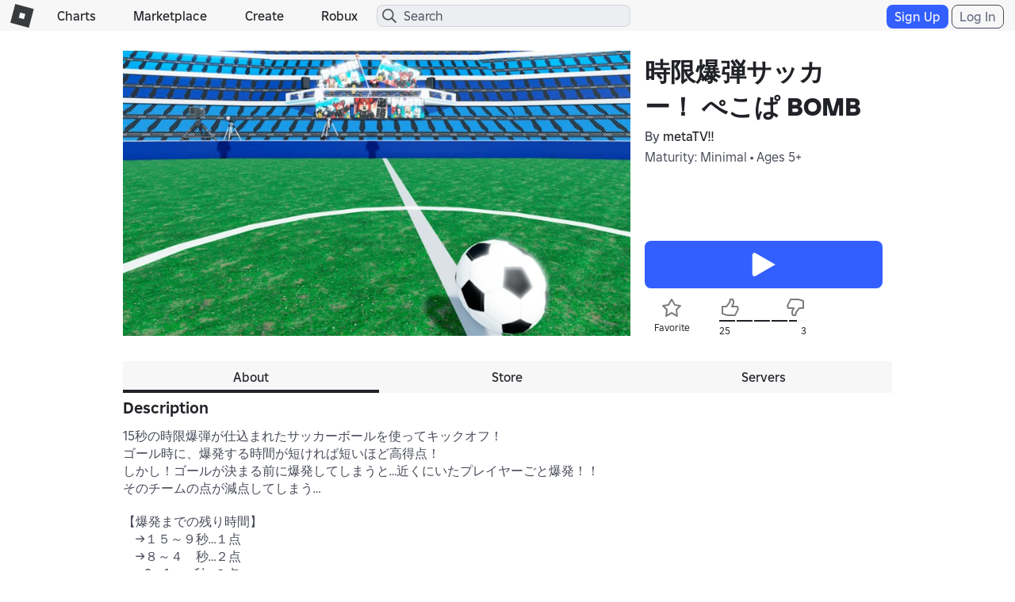

--- FILE ---
content_type: text/html; charset=utf-8
request_url: https://www.roblox.com/games/votingservice/11372380811
body_size: 329
content:

    <li id="voting-section"
        class="voting-panel body"
        data-target-id="11372380811"
        data-total-up-votes="25"
        data-total-down-votes="3"
        data-vote-modal=""
        data-user-authenticated="false"
        data-vote-url="https://apis.roblox.com/voting-api/vote/asset/11372380811?vote="
        data-register-url=""
        data-account-page-url="">
        <div class="spinner spinner-sm loading"></div>
            <div class="vote-summary">
                <div class="voting-details">
                    <div class="users-vote ">

                        <div class="upvote">
                            <span class="icon-like "></span>
                        </div>

                        <div class="vote-details">
                            <div class="vote-container">
                                <div class="vote-background"></div>
                                <div class="vote-percentage"></div>
                                <div class="vote-mask">
                                    <div class="segment seg-1"></div>
                                    <div class="segment seg-2"></div>
                                    <div class="segment seg-3"></div>
                                    <div class="segment seg-4"></div>
                                </div>
                            </div>

                            <div class="vote-numbers">
                                <div class="count-left">
                                    <span id="vote-up-text" title="25" class="vote-text">25</span>
                                </div>
                                <div class="count-right">
                                    <span id="vote-down-text" title="3" class="vote-text">3</span>

                                    </div>
                            </div>
                        </div>

                        <div class="downvote">
                            <span class="icon-dislike "></span>
                        </div>

                    </div>
                </div>

            </div>
    </li>


--- FILE ---
content_type: application/javascript
request_url: https://js.rbxcdn.com/932cd731257164fc9eba426e6b3c5c8d08469faafc68ceb51f979f331807631d-PresenceStatus.js
body_size: 78021
content:
!function(){"use strict";var e,t,n,r,i,o={},a={};function s(e){var t=a[e];if(void 0!==t)return t.exports;var n=a[e]={exports:{}};return o[e](n,n.exports,s),n.exports}function u(e,t){(null==t||t>e.length)&&(t=e.length);for(var n=0,r=Array(t);n<t;n++)r[n]=e[n];return r}s.n=function(e){var t=e&&e.__esModule?function(){return e.default}:function(){return e};return s.d(t,{a:t}),t},s.d=function(e,t){for(var n in t)s.o(t,n)&&!s.o(e,n)&&Object.defineProperty(e,n,{enumerable:!0,get:t[n]})},s.o=function(e,t){return Object.prototype.hasOwnProperty.call(e,t)},s.rv=function(){return"1.5.7"},s.ruid="bundler=rspack@1.5.7";var c=function(e,t){var n=arguments.length>2&&void 0!==arguments[2]?arguments[2]:window;if("string"==typeof e)n[e]=t;else{var r=function(e){if(Array.isArray(e))return u(e)}(e)||function(e){if("undefined"!=typeof Symbol&&null!=e[Symbol.iterator]||null!=e["@@iterator"])return Array.from(e)}(e)||function(e,t){if(e){if("string"==typeof e)return u(e,void 0);var n=Object.prototype.toString.call(e).slice(8,-1);if("Object"===n&&e.constructor&&(n=e.constructor.name),"Map"===n||"Set"===n)return Array.from(n);if("Arguments"===n||/^(?:Ui|I)nt(?:8|16|32)(?:Clamped)?Array$/.test(n))return u(e,t)}}(e)||function(){throw TypeError("Invalid attempt to spread non-iterable instance.\\nIn order to be iterable, non-array objects must have a [Symbol.iterator]() method.")}(),i=r.pop(),o=n,a=!0,s=!1,c=void 0;try{for(var l,f=r[Symbol.iterator]();!(a=(l=f.next()).done);a=!0){var p,d=l.value;null!=(p=o)[d]||(p[d]={}),o=o[d]}}catch(e){s=!0,c=e}finally{try{a||null==f.return||f.return()}finally{if(s)throw c}}o[i]=t}},l=window.React,f=s.n(l);function p(e,t){for(var n=0;n<t.length;n++){var r=t[n];r.enumerable=r.enumerable||!1,r.configurable=!0,"value"in r&&(r.writable=!0),Object.defineProperty(e,r.key,r)}}function d(e,t){return null!=t&&"undefined"!=typeof Symbol&&t[Symbol.hasInstance]?!!t[Symbol.hasInstance](e):e instanceof t}function h(e){for(var t=1;t<arguments.length;t++){var n=null!=arguments[t]?arguments[t]:{},r=Object.keys(n);"function"==typeof Object.getOwnPropertySymbols&&(r=r.concat(Object.getOwnPropertySymbols(n).filter(function(e){return Object.getOwnPropertyDescriptor(n,e).enumerable}))),r.forEach(function(t){var r;r=n[t],t in e?Object.defineProperty(e,t,{value:r,enumerable:!0,configurable:!0,writable:!0}):e[t]=r})}return e}function $(e,t){return t=null!=t?t:{},Object.getOwnPropertyDescriptors?Object.defineProperties(e,Object.getOwnPropertyDescriptors(t)):(function(e,t){var n=Object.keys(e);if(Object.getOwnPropertySymbols){var r=Object.getOwnPropertySymbols(e);n.push.apply(n,r)}return n})(Object(t)).forEach(function(n){Object.defineProperty(e,n,Object.getOwnPropertyDescriptor(t,n))}),e}function v(e){return e&&"undefined"!=typeof Symbol&&e.constructor===Symbol?"symbol":typeof e}(y=b||(b={}))[y.Offline=0]="Offline",y[y.Online=1]="Online",y[y.Game=2]="Game",y[y.Studio=3]="Studio",y[y.Invisible=4]="Invisible";var m=b;function g(e){return e&&e.__esModule&&Object.prototype.hasOwnProperty.call(e,"default")?e.default:e}var y,b,w={exports:{}},E={}.hasOwnProperty;function S(){for(var e=[],t=0;t<arguments.length;t++){var n=arguments[t];if(n){var r=void 0===n?"undefined":v(n);if("string"===r||"number"===r)e.push(n);else if(Array.isArray(n)){if(n.length){var i=S.apply(null,n);i&&e.push(i)}}else if("object"===r){if(n.toString!==Object.prototype.toString&&!n.toString.toString().includes("[native code]")){e.push(n.toString());continue}for(var o in n)E.call(n,o)&&n[o]&&e.push(o)}}}return e.join(" ")}w.exports?(S.default=S,w.exports=S):window.classNames=S;var T=g(w.exports),O=function(e,t){return(O=Object.setPrototypeOf||d({__proto__:[]},Array)&&function(e,t){e.__proto__=t}||function(e,t){for(var n in t)Object.prototype.hasOwnProperty.call(t,n)&&(e[n]=t[n])})(e,t)};function x(e,t){if("function"!=typeof t&&null!==t)throw TypeError("Class extends value "+String(t)+" is not a constructor or null");function n(){this.constructor=e}O(e,t),e.prototype=null===t?Object.create(t):(n.prototype=t.prototype,new n)}var A=function(){return(A=Object.assign||function(e){for(var t,n=1,r=arguments.length;n<r;n++)for(var i in t=arguments[n])Object.prototype.hasOwnProperty.call(t,i)&&(e[i]=t[i]);return e}).apply(this,arguments)};function R(e,t,n,r){return new(n||(n=Promise))(function(i,o){function a(e){try{u(r.next(e))}catch(e){o(e)}}function s(e){try{u(r.throw(e))}catch(e){o(e)}}function u(e){var t;e.done?i(e.value):(d(t=e.value,n)?t:new n(function(e){e(t)})).then(a,s)}u((r=r.apply(e,t||[])).next())})}function C(e,t){var n,r,i,o,a={label:0,sent:function(){if(1&i[0])throw i[1];return i[1]},trys:[],ops:[]};return o={next:s(0),throw:s(1),return:s(2)},"function"==typeof Symbol&&(o[Symbol.iterator]=function(){return this}),o;function s(s){return function(u){var c=[s,u];if(n)throw TypeError("Generator is already executing.");for(;o&&(o=0,c[0]&&(a=0)),a;)try{if(n=1,r&&(i=2&c[0]?r.return:c[0]?r.throw||((i=r.return)&&i.call(r),0):r.next)&&!(i=i.call(r,c[1])).done)return i;switch(r=0,i&&(c=[2&c[0],i.value]),c[0]){case 0:case 1:i=c;break;case 4:return a.label++,{value:c[1],done:!1};case 5:a.label++,r=c[1],c=[0];continue;case 7:c=a.ops.pop(),a.trys.pop();continue;default:if(!((i=(i=a.trys).length>0&&i[i.length-1])||6!==c[0]&&2!==c[0])){a=0;continue}if(3===c[0]&&(!i||c[1]>i[0]&&c[1]<i[3])){a.label=c[1];break}if(6===c[0]&&a.label<i[1]){a.label=i[1],i=c;break}if(i&&a.label<i[2]){a.label=i[2],a.ops.push(c);break}i[2]&&a.ops.pop(),a.trys.pop();continue}c=t.call(e,a)}catch(e){c=[6,e],r=0}finally{n=i=0}if(5&c[0])throw c[1];return{value:c[0]?c[1]:void 0,done:!0}}}}var P=function(){function e(e){void 0===e&&(e=new M);var t=this;this.configuration=e,this.fetchApi=function(e,n){return R(t,void 0,void 0,function(){var t,r,i,o,a,s,u,c,l;return C(this,function(f){switch(f.label){case 0:t={url:e,init:n},r=0,i=this.middleware,f.label=1;case 1:return r<i.length?(l=i[r]).pre?[4,l.pre(A({fetch:this.fetchApi},t))]:[3,3]:[3,4];case 2:t=f.sent()||t,f.label=3;case 3:return r++,[3,1];case 4:return o=performance.now(),[4,(this.configuration.fetchApi||fetch)(t.url,t.init)];case 5:a=f.sent(),s=performance.now(),u=0,c=this.middleware,f.label=6;case 6:return u<c.length?(l=c[u]).post?[4,l.post({fetch:this.fetchApi,url:t.url,init:t.init,response:a.clone(),elapsedTime:s-o})]:[3,8]:[3,9];case 7:a=f.sent()||a,f.label=8;case 8:return u++,[3,6];case 9:return[2,a]}})})},this.middleware=e.middleware}return e.prototype.withMiddleware=function(){for(var e,t=[],n=0;n<arguments.length;n++)t[n]=arguments[n];var r=this.clone();return r.middleware=(e=r.middleware).concat.apply(e,t),r},e.prototype.withPreMiddleware=function(){for(var e=[],t=0;t<arguments.length;t++)e[t]=arguments[t];var n=e.map(function(e){return{pre:e}});return this.withMiddleware.apply(this,n)},e.prototype.withPostMiddleware=function(){for(var e=[],t=0;t<arguments.length;t++)e[t]=arguments[t];var n=e.map(function(e){return{post:e}});return this.withMiddleware.apply(this,n)},e.prototype.request=function(e,t){return R(this,void 0,void 0,function(){var n,r,i,o;return C(this,function(a){switch(a.label){case 0:return r=(n=this.createFetchParams(e,t)).url,i=n.init,[4,this.fetchApi(r,i)];case 1:if((o=a.sent()).status>=200&&o.status<300)return[2,o];throw o}})})},e.prototype.createFetchParams=function(e,t){var n=this.configuration.basePath+e.path;void 0!==e.query&&0!==Object.keys(e.query).length&&(n+="?"+this.configuration.queryParamsStringify(e.query));var r,i="undefined"!=typeof FormData&&d(e.body,FormData)||d(e.body,URLSearchParams)||(r=e.body,"undefined"!=typeof Blob&&d(r,Blob))?e.body:JSON.stringify(e.body),o=Object.assign({},this.configuration.headers,e.headers);return{url:n,init:A({method:e.method,headers:o,body:i,credentials:this.configuration.credentials,referrerPolicy:this.configuration.referrerPolicy},t)}},e.prototype.clone=function(){var e=new this.constructor(this.configuration);return e.middleware=this.middleware.slice(),e},e}(),I=function(e){function t(t,n){var r=e.call(this,n)||this;return r.field=t,r.name="RequiredError",r}return x(t,e),t}(Error),M=function(){function e(e){void 0===e&&(e={}),this.configuration=e}return Object.defineProperty(e.prototype,"basePath",{get:function(){return this.configuration.basePath},enumerable:!1,configurable:!0}),Object.defineProperty(e.prototype,"fetchApi",{get:function(){return this.configuration.fetchApi||window.fetch.bind(window)},enumerable:!1,configurable:!0}),Object.defineProperty(e.prototype,"middleware",{get:function(){return this.configuration.middleware||[]},enumerable:!1,configurable:!0}),Object.defineProperty(e.prototype,"queryParamsStringify",{get:function(){return this.configuration.queryParamsStringify||function e(t,n){return void 0===n&&(n=""),Object.keys(t).map(function(r){var i=n+(n.length?"[".concat(r,"]"):r),o=t[r];if(d(o,Array)){var a=o.map(function(e){return encodeURIComponent(String(e))}).join("&".concat(encodeURIComponent(i),"="));return"".concat(encodeURIComponent(i),"=").concat(a)}return d(o,Date)?"".concat(encodeURIComponent(i),"=").concat(encodeURIComponent(o.toISOString())):d(o,Object)?e(o,i):"".concat(encodeURIComponent(i),"=").concat(encodeURIComponent(String(o)))}).filter(function(e){return e.length>0}).join("&")}},enumerable:!1,configurable:!0}),Object.defineProperty(e.prototype,"username",{get:function(){return this.configuration.username},enumerable:!1,configurable:!0}),Object.defineProperty(e.prototype,"password",{get:function(){return this.configuration.password},enumerable:!1,configurable:!0}),Object.defineProperty(e.prototype,"apiKey",{get:function(){var e=this.configuration.apiKey;if(e)return"function"==typeof e?e:function(){return e}},enumerable:!1,configurable:!0}),Object.defineProperty(e.prototype,"accessToken",{get:function(){var e=this.configuration.accessToken;if(e)return"function"==typeof e?e:function(){return e}},enumerable:!1,configurable:!0}),Object.defineProperty(e.prototype,"headers",{get:function(){return this.configuration.headers},enumerable:!1,configurable:!0}),Object.defineProperty(e.prototype,"credentials",{get:function(){return this.configuration.credentials},enumerable:!1,configurable:!0}),Object.defineProperty(e.prototype,"referrerPolicy",{get:function(){return this.configuration.referrerPolicy},enumerable:!1,configurable:!0}),e}();function N(e,t){return null!=e[t]}var k,L,U=function(){function e(e,t){void 0===t&&(t=function(e){return e}),this.raw=e,this.transformer=t}return e.prototype.value=function(){return R(this,void 0,void 0,function(){var e;return C(this,function(t){switch(t.label){case 0:return e=this.transformer,[4,this.raw.json()];case 1:return[2,e.apply(this,[t.sent()])]}})})},e}(),_="x-csrf-token",D=function(){function e(){this.currentToken=""}return e.prototype.pre=function(e){var t=e.url,n=e.init;return"POST"===n.method||"PATCH"===n.method||"DELETE"===n.method||"PUT"===n.method?Promise.resolve({url:t,init:this.appendCSRFHeader(n)}):Promise.resolve({url:t,init:n})},e.prototype.post=function(e){var t,n=e.fetch,r=e.url,i=e.init,o=e.response;return 403===o.status&&o.headers.has(_)?(this.currentToken=null!=(t=o.headers.get(_))?t:"",n(r,this.appendCSRFHeader(i))):Promise.resolve(o)},e.prototype.appendCSRFHeader=function(e){var t;return A(A({},e),{headers:A(A({},e.headers),((t={})[_]=this.currentToken,t))})},e}(),V=function(){function e(){this.observers=[]}return e.prototype.subscribe=function(e){var t=this;return this.observers.push(e),function(){return t.unsubscribe(e)}},e.prototype.unsubscribe=function(e){this.observers=this.observers.filter(function(t){return t!==e})},e.prototype.post=function(e){var t=e.url,n=e.response;return 503===n.status&&this.observers.forEach(function(e){return e(t)}),Promise.resolve(n)},e}();(k||(k={})).LoadApi="loadApi",(L||(L={})).Time="time";var F,j=function(e){void 0===e&&(e={baseUrl:""}),this.configuration=e,this.baseUrl=this.configuration.baseUrl},q=function(){function e(e){void 0===e&&(e=new j),this.configuration=e,this.baseUrl=e.baseUrl}return e.prototype.sendEvent=function(e){var t=e.localTime,n=e.target,r=e.eventType,i=e.context,o=e.additionalProperties,a=e.currentUrl,s=e.guestId,u=e.sessionId,c=t.toISOString(),l=new URL("".concat(this.baseUrl,"/pe"));return l.searchParams.append("t",n),l.searchParams.append("evt",r),l.searchParams.append("ctx",i),l.searchParams.append("lt",c),l.searchParams.append("url",a||window.location.href),void 0!==s&&l.searchParams.append("gid",s),void 0!==u&&l.searchParams.append("sid",u),void 0!==o&&Object.keys(o).forEach(function(e){l.searchParams.append(e,o[e].toString())}),fetch(l.href,{credentials:"same-origin"})},e.prototype.sendEventViaImg=function(e,t){var n=e.localTime,r=e.target,i=e.eventType,o=e.context,a=e.additionalProperties,s=e.currentUrl,u=e.guestId,c=e.sessionId,l=n.toISOString(),f=new URL("".concat(this.baseUrl,"/e.png"));f.searchParams.append("t",r),f.searchParams.append("evt",i),f.searchParams.append("ctx",o),f.searchParams.append("lt",l),f.searchParams.append("url",s||window.location.href),void 0!==u&&f.searchParams.append("gid",u),void 0!==c&&f.searchParams.append("sid",c),void 0!==a&&Object.keys(a).forEach(function(e){f.searchParams.append(e,a[e].toString())});var p=new Image;return p.src=f.href,p.onload=function(){void 0!==t&&t(!0)},p.onerror=function(e){void 0!==t&&t(!1),console.error(e)},p},e}(),B="Grasshopper",H=function(){function e(e){var t;this.eventTracker=(t=new q(new j({baseUrl:"https://ecsv2.".concat(e,"/").concat(B)})),{sendEvent:function(e){var n={target:B,localTime:new Date,eventType:e.eventType,context:e.context,additionalProperties:e.additionalProperties};return t.sendEventViaImg(n)}})}return e.prototype.post=function(e){return this.sendApiLoadEvent(e),Promise.resolve(e.response)},e.prototype.sendApiLoadEvent=function(e){this.eventTracker.sendEvent({eventType:k.LoadApi,context:L.Time,additionalProperties:{elapsedTime:e.elapsedTime,apiUrl:e.url,statusCode:e.response.status}})},e}(),G=new D,z=new V,W=function(e){function t(t){void 0===t&&(t={});var n=A({},t);if(Array.isArray(n.middleware)?n.middleware.unshift(G,z):n.middleware=[G,z],t.robloxSiteDomain){var r=new H(t.robloxSiteDomain);n.middleware.unshift(r)}return e.call(this,n)||this}return x(t,e),t}(M);function J(e){return Y(e)}function Y(e,t){return null==e?e:{userIds:N(e,"userIds")?e.userIds:void 0}}function Q(e){if(void 0!==e)return null===e?null:{userIds:e.userIds}}function K(e){return Z(e)}function Z(e,t){return null==e?e:{location:N(e,"location")?e.location:void 0,placeId:N(e,"placeId")?e.placeId:void 0,disconnect:N(e,"disconnect")?e.disconnect:void 0}}function X(e){if(void 0!==e)return null===e?null:{location:e.location,placeId:e.placeId,disconnect:e.disconnect}}function ee(e){return et(e)}function et(e,t){return null==e?e:{isInvisible:N(e,"isInvisible")?e.isInvisible:void 0}}function en(e){if(void 0!==e)return null===e?null:{isInvisible:e.isInvisible}}function er(e){return ei(e)}function ei(e,t){return null==e?e:{userIds:N(e,"userIds")?e.userIds:void 0}}function eo(e){if(void 0!==e)return null===e?null:{userIds:e.userIds}}function ea(e){return es(e)}function es(e,t){return null==e?e:{userId:N(e,"userId")?e.userId:void 0,lastOnline:N(e,"lastOnline")?new Date(e.lastOnline):void 0}}function eu(e){if(void 0!==e)return null===e?null:{userId:e.userId,lastOnline:void 0===e.lastOnline?void 0:e.lastOnline.toISOString()}}function ec(e){return el(e)}function el(e,t){return null==e?e:{lastOnlineTimestamps:N(e,"lastOnlineTimestamps")?e.lastOnlineTimestamps.map(ea):void 0}}function ef(e){if(void 0!==e)return null===e?null:{lastOnlineTimestamps:void 0===e.lastOnlineTimestamps?void 0:e.lastOnlineTimestamps.map(eu)}}function ep(e){return ed(e)}function ed(e,t){return null==e?e:{userPresenceType:N(e,"userPresenceType")?e.userPresenceType:void 0,lastLocation:N(e,"lastLocation")?e.lastLocation:void 0,placeId:N(e,"placeId")?e.placeId:void 0,rootPlaceId:N(e,"rootPlaceId")?e.rootPlaceId:void 0,gameId:N(e,"gameId")?e.gameId:void 0,universeId:N(e,"universeId")?e.universeId:void 0,userId:N(e,"userId")?e.userId:void 0,lastOnline:N(e,"lastOnline")?new Date(e.lastOnline):void 0,invisibleModeExpiry:N(e,"invisibleModeExpiry")?new Date(e.invisibleModeExpiry):void 0}}function eh(e){if(void 0!==e)return null===e?null:{userPresenceType:e.userPresenceType,lastLocation:e.lastLocation,placeId:e.placeId,rootPlaceId:e.rootPlaceId,gameId:e.gameId,universeId:e.universeId,userId:e.userId,lastOnline:void 0===e.lastOnline?void 0:e.lastOnline.toISOString(),invisibleModeExpiry:void 0===e.invisibleModeExpiry?void 0:e.invisibleModeExpiry.toISOString()}}function e$(e){return ev(e)}function ev(e,t){return null==e?e:{userPresences:N(e,"userPresences")?e.userPresences.map(ep):void 0}}function em(e){if(void 0!==e)return null===e?null:{userPresences:void 0===e.userPresences?void 0:e.userPresences.map(eh)}}(eg=F||(F={}))[eg.NUMBER_0=0]="NUMBER_0",eg[eg.NUMBER_1=1]="NUMBER_1",eg[eg.NUMBER_2=2]="NUMBER_2",eg[eg.NUMBER_3=3]="NUMBER_3",eg[eg.NUMBER_4=4]="NUMBER_4";var eg,ey,eb,ew,eE,eS=function(e){function t(){return null!==e&&e.apply(this,arguments)||this}return x(t,e),t.prototype.v1PresenceLastOnlinePostRaw=function(e,t){return R(this,void 0,void 0,function(){var n,r;return C(this,function(i){switch(i.label){case 0:if(null===e.lastOnlineRequest||void 0===e.lastOnlineRequest)throw new I("lastOnlineRequest","Required parameter requestParameters.lastOnlineRequest was null or undefined when calling v1PresenceLastOnlinePost.");return n={},(r={})["Content-Type"]="application/json",[4,this.request({path:"/v1/presence/last-online",method:"POST",headers:r,query:n,body:Q(e.lastOnlineRequest)},t)];case 1:return[2,new U(i.sent(),function(e){return ec(e)})]}})})},t.prototype.v1PresenceLastOnlinePost=function(e,t){return R(this,void 0,void 0,function(){return C(this,function(n){switch(n.label){case 0:return[4,this.v1PresenceLastOnlinePostRaw(e,t)];case 1:return[4,n.sent().value()];case 2:return[2,n.sent()]}})})},t.prototype.v1PresenceRegisterAppPresencePostRaw=function(e,t){return R(this,void 0,void 0,function(){var n,r;return C(this,function(i){switch(i.label){case 0:if(null===e.registerAppPresenceRequest||void 0===e.registerAppPresenceRequest)throw new I("registerAppPresenceRequest","Required parameter requestParameters.registerAppPresenceRequest was null or undefined when calling v1PresenceRegisterAppPresencePost.");return n={},(r={})["Content-Type"]="application/json",[4,this.request({path:"/v1/presence/register-app-presence",method:"POST",headers:r,query:n,body:X(e.registerAppPresenceRequest)},t)];case 1:return[2,new U(i.sent())]}})})},t.prototype.v1PresenceRegisterAppPresencePost=function(e,t){return R(this,void 0,void 0,function(){return C(this,function(n){switch(n.label){case 0:return[4,this.v1PresenceRegisterAppPresencePostRaw(e,t)];case 1:return[4,n.sent().value()];case 2:return[2,n.sent()]}})})},t.prototype.v1PresenceSetInvisibilityStatusPostRaw=function(e,t){return R(this,void 0,void 0,function(){var n,r;return C(this,function(i){switch(i.label){case 0:if(null===e.setInvisibilityRequest||void 0===e.setInvisibilityRequest)throw new I("setInvisibilityRequest","Required parameter requestParameters.setInvisibilityRequest was null or undefined when calling v1PresenceSetInvisibilityStatusPost.");return n={},(r={})["Content-Type"]="application/json",[4,this.request({path:"/v1/presence/set-invisibility-status",method:"POST",headers:r,query:n,body:en(e.setInvisibilityRequest)},t)];case 1:return[2,new U(i.sent())]}})})},t.prototype.v1PresenceSetInvisibilityStatusPost=function(e,t){return R(this,void 0,void 0,function(){return C(this,function(n){switch(n.label){case 0:return[4,this.v1PresenceSetInvisibilityStatusPostRaw(e,t)];case 1:return[4,n.sent().value()];case 2:return[2,n.sent()]}})})},t.prototype.v1PresenceUsersPostRaw=function(e,t){return R(this,void 0,void 0,function(){var n,r;return C(this,function(i){switch(i.label){case 0:if(null===e.userPresenceRequest||void 0===e.userPresenceRequest)throw new I("userPresenceRequest","Required parameter requestParameters.userPresenceRequest was null or undefined when calling v1PresenceUsersPost.");return n={},(r={})["Content-Type"]="application/json",[4,this.request({path:"/v1/presence/users",method:"POST",headers:r,query:n,body:eo(e.userPresenceRequest)},t)];case 1:return[2,new U(i.sent(),function(e){return e$(e)})]}})})},t.prototype.v1PresenceUsersPost=function(e,t){return R(this,void 0,void 0,function(){return C(this,function(n){switch(n.label){case 0:return[4,this.v1PresenceUsersPostRaw(e,t)];case 1:return[4,n.sent().value()];case 2:return[2,n.sent()]}})})},t}(P),eT=Object.freeze({__proto__:null,PresenceApi:eS,RobloxPresenceApiModelsRequestLastOnlineRequestFromJSON:J,RobloxPresenceApiModelsRequestLastOnlineRequestFromJSONTyped:Y,RobloxPresenceApiModelsRequestLastOnlineRequestToJSON:Q,RobloxPresenceApiModelsRequestRegisterAppPresenceRequestFromJSON:K,RobloxPresenceApiModelsRequestRegisterAppPresenceRequestFromJSONTyped:Z,RobloxPresenceApiModelsRequestRegisterAppPresenceRequestToJSON:X,RobloxPresenceApiModelsRequestSetInvisibilityStatusRequestFromJSON:ee,RobloxPresenceApiModelsRequestSetInvisibilityStatusRequestFromJSONTyped:et,RobloxPresenceApiModelsRequestSetInvisibilityStatusRequestToJSON:en,RobloxPresenceApiModelsRequestUserPresenceRequestFromJSON:er,RobloxPresenceApiModelsRequestUserPresenceRequestFromJSONTyped:ei,RobloxPresenceApiModelsRequestUserPresenceRequestToJSON:eo,RobloxPresenceApiModelsResponseLastOnlineFromJSON:ea,RobloxPresenceApiModelsResponseLastOnlineFromJSONTyped:es,RobloxPresenceApiModelsResponseLastOnlineResponseFromJSON:ec,RobloxPresenceApiModelsResponseLastOnlineResponseFromJSONTyped:el,RobloxPresenceApiModelsResponseLastOnlineResponseToJSON:ef,RobloxPresenceApiModelsResponseLastOnlineToJSON:eu,RobloxPresenceApiModelsResponseUserPresenceFromJSON:ep,RobloxPresenceApiModelsResponseUserPresenceFromJSONTyped:ed,RobloxPresenceApiModelsResponseUserPresenceToJSON:eh,get RobloxPresenceApiModelsResponseUserPresenceUserPresenceTypeEnum(){return F},RobloxPresenceApiModelsResponseUserPresencesResponseFromJSON:e$,RobloxPresenceApiModelsResponseUserPresencesResponseFromJSONTyped:ev,RobloxPresenceApiModelsResponseUserPresencesResponseToJSON:em}),eO=Object.freeze({__proto__:null,PresenceApi:eS,RobloxPresenceApiModelsRequestLastOnlineRequestFromJSON:J,RobloxPresenceApiModelsRequestLastOnlineRequestFromJSONTyped:Y,RobloxPresenceApiModelsRequestLastOnlineRequestToJSON:Q,RobloxPresenceApiModelsRequestRegisterAppPresenceRequestFromJSON:K,RobloxPresenceApiModelsRequestRegisterAppPresenceRequestFromJSONTyped:Z,RobloxPresenceApiModelsRequestRegisterAppPresenceRequestToJSON:X,RobloxPresenceApiModelsRequestSetInvisibilityStatusRequestFromJSON:ee,RobloxPresenceApiModelsRequestSetInvisibilityStatusRequestFromJSONTyped:et,RobloxPresenceApiModelsRequestSetInvisibilityStatusRequestToJSON:en,RobloxPresenceApiModelsRequestUserPresenceRequestFromJSON:er,RobloxPresenceApiModelsRequestUserPresenceRequestFromJSONTyped:ei,RobloxPresenceApiModelsRequestUserPresenceRequestToJSON:eo,RobloxPresenceApiModelsResponseLastOnlineFromJSON:ea,RobloxPresenceApiModelsResponseLastOnlineFromJSONTyped:es,RobloxPresenceApiModelsResponseLastOnlineResponseFromJSON:ec,RobloxPresenceApiModelsResponseLastOnlineResponseFromJSONTyped:el,RobloxPresenceApiModelsResponseLastOnlineResponseToJSON:ef,RobloxPresenceApiModelsResponseLastOnlineToJSON:eu,RobloxPresenceApiModelsResponseUserPresenceFromJSON:ep,RobloxPresenceApiModelsResponseUserPresenceFromJSONTyped:ed,RobloxPresenceApiModelsResponseUserPresenceToJSON:eh,get RobloxPresenceApiModelsResponseUserPresenceUserPresenceTypeEnum(){return F},RobloxPresenceApiModelsResponseUserPresencesResponseFromJSON:e$,RobloxPresenceApiModelsResponseUserPresencesResponseFromJSONTyped:ev,RobloxPresenceApiModelsResponseUserPresencesResponseToJSON:em,v1:eT}),ex=eO.v1.RobloxPresenceApiModelsResponseUserPresenceUserPresenceTypeEnum,eA={presenceStatusToClassName:((ey={})[m.Offline]="",ey[m.Online]="online",ey[m.Game]="game",ey[m.Studio]="studio",ey[m.Invisible]="invisible-mode",ey),presenceStatusToAngularTranslation:((eb={})[m.Offline]="Label.Offline",eb[m.Online]="Label.Online",eb[m.Game]="",eb[m.Studio]="",eb[m.Invisible]="Label.Invisible",eb),presenceStatusResponseToPresenceStatus:((ew={})[ex.NUMBER_0]=m.Offline,ew[ex.NUMBER_1]=m.Online,ew[ex.NUMBER_2]=m.Game,ew[ex.NUMBER_3]=m.Studio,ew[ex.NUMBER_4]=m.Invisible,ew)};function eR(e,t,n,r){return new(n||(n=Promise))(function(i,o){function a(e){try{u(r.next(e))}catch(e){o(e)}}function s(e){try{u(r.throw(e))}catch(e){o(e)}}function u(e){var t;e.done?i(e.value):(d(t=e.value,n)?t:new n(function(e){e(t)})).then(a,s)}u((r=r.apply(e,t||[])).next())})}function eC(e,t){var n,r,i,o={label:0,sent:function(){if(1&i[0])throw i[1];return i[1]},trys:[],ops:[]},a=Object.create(("function"==typeof Iterator?Iterator:Object).prototype);return a.next=s(0),a.throw=s(1),a.return=s(2),"function"==typeof Symbol&&(a[Symbol.iterator]=function(){return this}),a;function s(s){return function(u){var c=[s,u];if(n)throw TypeError("Generator is already executing.");for(;a&&(a=0,c[0]&&(o=0)),o;)try{if(n=1,r&&(i=2&c[0]?r.return:c[0]?r.throw||((i=r.return)&&i.call(r),0):r.next)&&!(i=i.call(r,c[1])).done)return i;switch(r=0,i&&(c=[2&c[0],i.value]),c[0]){case 0:case 1:i=c;break;case 4:return o.label++,{value:c[1],done:!1};case 5:o.label++,r=c[1],c=[0];continue;case 7:c=o.ops.pop(),o.trys.pop();continue;default:if(!(i=(i=o.trys).length>0&&i[i.length-1])&&(6===c[0]||2===c[0])){o=0;continue}if(3===c[0]&&(!i||c[1]>i[0]&&c[1]<i[3])){o.label=c[1];break}if(6===c[0]&&o.label<i[1]){o.label=i[1],i=c;break}if(i&&o.label<i[2]){o.label=i[2],o.ops.push(c);break}i[2]&&o.ops.pop(),o.trys.pop();continue}c=t.call(e,o)}catch(e){c=[6,e],r=0}finally{n=i=0}if(5&c[0])throw c[1];return{value:c[0]?c[1]:void 0,done:!0}}}}function eP(e,t,n){if(n||2==arguments.length)for(var r,i=0,o=t.length;i<o;i++)!r&&i in t||(r||(r=Array.prototype.slice.call(t,0,i)),r[i]=t[i]);return e.concat(r||Array.prototype.slice.call(t))}"function"==typeof SuppressedError&&SuppressedError,(eI=eE||(eE={})).Strict="strict",eI.Lax="lax",eI.None="none";var eI,eM,eN,ek,eL,eU,e_,eD,eV,eF,ej,eq,eB=function(){return(eB=Object.assign||function(e){for(var t,n=1,r=arguments.length;n<r;n++)for(var i in t=arguments[n])Object.prototype.hasOwnProperty.call(t,i)&&(e[i]=t[i]);return e}).apply(this,arguments)};"function"==typeof SuppressedError&&SuppressedError,(ta=eM||(eM={})).PagingParametersChanged="Paging parameters were changed",ta.GetItemsFailure="Unable to get items",ta.InvalidPageNumber="Invalid page number",(ts=eN||(eN={}))[ts.Initialized=0]="Initialized",ts[ts.Idle=1]="Idle",ts[ts.Loading=2]="Loading",(tu=ek||(ek={})).Asc="Asc",tu.Desc="Desc","RelativeTimeFormat"in Intl||function(){var e,t,n,r;e=this,t=void 0,n=void 0,r=function(){return function(e,t){var n,r,i,o={label:0,sent:function(){if(1&i[0])throw i[1];return i[1]},trys:[],ops:[]},a=Object.create(("function"==typeof Iterator?Iterator:Object).prototype);return a.next=s(0),a.throw=s(1),a.return=s(2),"function"==typeof Symbol&&(a[Symbol.iterator]=function(){return this}),a;function s(s){return function(u){var c=[s,u];if(n)throw TypeError("Generator is already executing.");for(;a&&(a=0,c[0]&&(o=0)),o;)try{if(n=1,r&&(i=2&c[0]?r.return:c[0]?r.throw||((i=r.return)&&i.call(r),0):r.next)&&!(i=i.call(r,c[1])).done)return i;switch(r=0,i&&(c=[2&c[0],i.value]),c[0]){case 0:case 1:i=c;break;case 4:return o.label++,{value:c[1],done:!1};case 5:o.label++,r=c[1],c=[0];continue;case 7:c=o.ops.pop(),o.trys.pop();continue;default:if(!((i=(i=o.trys).length>0&&i[i.length-1])||6!==c[0]&&2!==c[0])){o=0;continue}if(3===c[0]&&(!i||c[1]>i[0]&&c[1]<i[3])){o.label=c[1];break}if(6===c[0]&&o.label<i[1]){o.label=i[1],i=c;break}if(i&&o.label<i[2]){o.label=i[2],o.ops.push(c);break}i[2]&&o.ops.pop(),o.trys.pop();continue}c=t.call(e,o)}catch(e){c=[6,e],r=0}finally{n=i=0}if(5&c[0])throw c[1];return{value:c[0]?c[1]:void 0,done:!0}}}}(this,function(e){switch(e.label){case 0:return[4,Promise.resolve().then(function(){return to})];case 1:return e.sent(),[4,Promise.resolve().then(function(){return tE})];case 2:return e.sent(),[2]}})},new(n||(n=Promise))(function(i,o){function a(e){try{u(r.next(e))}catch(e){o(e)}}function s(e){try{u(r.throw(e))}catch(e){o(e)}}function u(e){var t;e.done?i(e.value):(d(t=e.value,n)?t:new n(function(e){e(t)})).then(a,s)}u((r=r.apply(e,t||[])).next())})}(),(tc=eL||(eL={})).Edge="edge",tc.IE="ie",tc.Chrome="chrome",tc.Opera="opera",tc.Safari="safari",tc.Firefox="firefox",tc.Unknown="",(tl=eU||(eU={}))[tl.Windows=0]="Windows",tl[tl.macOS=1]="macOS",tl[tl.Linux=2]="Linux",tl[tl.Unix=3]="Unix",tl[tl.iOS=4]="iOS",tl[tl.Android=5]="Android",tl[tl.Unknown=6]="Unknown",(tf=e_||(e_={})).Unidentified="Unidentified",tf.Alt="Alt",tf.AltGraph="AltGraph",tf.CapsLock="CapsLock",tf.Control="Control",tf.Fn="Fn",tf.FnLock="FnLock",tf.Hyper="Hyper",tf.Meta="Meta",tf.NumLock="NumLock",tf.ScrollLock="ScrollLock",tf.Shift="Shift",tf.Super="Super",tf.Symbol="Symbol",tf.SymbolLock="SymbolLock",tf.Enter="Enter",tf.Tab="Tab",tf.ArrowDown="ArrowDown",tf.ArrowLeft="ArrowLeft",tf.ArrowRight="ArrowRight",tf.ArrowUp="ArrowUp",tf.End="End",tf.Home="Home",tf.PageDown="PageDown",tf.PageUp="PageUp",tf.Backspace="Backspace",tf.Clear="Clear",tf.Copy="Copy",tf.CrSel="CrSel",tf.Cut="Cut",tf.Delete="Delete",tf.EraseEof="EraseEof",tf.ExSel="ExSel",tf.Insert="Insert",tf.Paste="Paste",tf.Redo="Redo",tf.Undo="Undo",tf.Accept="Accept",tf.Again="Again",tf.Attn="Attn",tf.Cancel="Cancel",tf.ContextMenu="ContextMenu",tf.Escape="Escape",tf.Execute="Execute",tf.Find="Find",tf.Finish="Finish",tf.Help="Help",tf.Pause="Pause",tf.Play="Play",tf.Props="Props",tf.Select="Select",tf.ZoomIn="ZoomIn",tf.ZoomOut="ZoomOut",tf.BrightnessDown="BrightnessDown",tf.BrightnessUp="BrightnessUp",tf.Eject="Eject",tf.LogOff="LogOff",tf.Power="Power",tf.PowerOff="PowerOff",tf.PrintScreen="PrintScreen",tf.Hibernate="Hibernate",tf.Standby="Standby",tf.WakeUp="WakeUp",tf.AllCandidates="AllCandidates",tf.Alphanumeric="Alphanumeric",tf.CodeInput="CodeInput",tf.Compose="Compose",tf.Convert="Convert",tf.Dead="Dead",tf.FinalMode="FinalMode",tf.GroupFirst="GroupFirst",tf.GroupLast="GroupLast",tf.GroupNext="GroupNext",tf.GroupPrevious="GroupPrevious",tf.ModeChange="ModeChange",tf.NextCandidate="NextCandidate",tf.NonConvert="NonConvert",tf.PreviousCandidate="PreviousCandidate",tf.Process="Process",tf.SingleCandidate="SingleCandidate",tf.HangulMode="HangulMode",tf.HanjaMode="HanjaMode",tf.JunjaMode="JunjaMode",tf.Eisu="Eisu",tf.Hankaku="Hankaku",tf.Hiragana="Hiragana",tf.HiraganaKatakana="HiraganaKatakana",tf.KanaMode="KanaMode",tf.KanjiMode="KanjiMode",tf.Katakana="Katakana",tf.Romaji="Romaji",tf.Zenkaku="Zenkaku",tf.ZenkakuHanaku="ZenkakuHanaku",tf.F1="F1",tf.F2="F2",tf.F3="F3",tf.F4="F4",tf.F5="F5",tf.F6="F6",tf.F7="F7",tf.F8="F8",tf.F9="F9",tf.F10="F10",tf.F11="F11",tf.F12="F12",tf.F13="F13",tf.F14="F14",tf.F15="F15",tf.F16="F16",tf.F17="F17",tf.F18="F18",tf.F19="F19",tf.F20="F20",tf.Soft1="Soft1",tf.Soft2="Soft2",tf.Soft3="Soft3",tf.Soft4="Soft4",tf.AppSwitch="AppSwitch",tf.Call="Call",tf.Camera="Camera",tf.CameraFocus="CameraFocus",tf.EndCall="EndCall",tf.GoBack="GoBack",tf.GoHome="GoHome",tf.HeadsetHook="HeadsetHook",tf.LastNumberRedial="LastNumberRedial",tf.Notification="Notification",tf.MannerMode="MannerMode",tf.VoiceDial="VoiceDial",tf.ChannelDown="ChannelDown",tf.ChannelUp="ChannelUp",tf.MediaFastForward="MediaFastForward",tf.MediaPause="MediaPause",tf.MediaPlay="MediaPlay",tf.MediaPlayPause="MediaPlayPause",tf.MediaRecord="MediaRecord",tf.MediaRewind="MediaRewind",tf.MediaStop="MediaStop",tf.MediaTrackNext="MediaTrackNext",tf.MediaTrackPrevious="MediaTrackPrevious",tf.AudioBalanceLeft="AudioBalanceLeft",tf.AudioBalanceRight="AudioBalanceRight",tf.AudioBassDown="AudioBassDown",tf.AudioBassBoostDown="AudioBassBoostDown",tf.AudioBassBoostToggle="AudioBassBoostToggle",tf.AudioBassBoostUp="AudioBassBoostUp",tf.AudioBassUp="AudioBassUp",tf.AudioFaderFront="AudioFaderFront",tf.AudioFaderRear="AudioFaderRear",tf.AudioSurroundModeNext="AudioSurroundModeNext",tf.AudioTrebleDown="AudioTrebleDown",tf.AudioTrebleUp="AudioTrebleUp",tf.AudioVolumeDown="AudioVolumeDown",tf.AudioVolumeMute="AudioVolumeMute",tf.AudioVolumeUp="AudioVolumeUp",tf.MicrophoneToggle="MicrophoneToggle",tf.MicrophoneVolumeDown="MicrophoneVolumeDown",tf.MicrophoneVolumeMute="MicrophoneVolumeMute",tf.MicrophoneVolumeUp="MicrophoneVolumeUp",tf.TV="TV",tf.TV3DMode="TV3DMode",tf.TVAntennaCable="TVAntennaCable",tf.TVAudioDescription="TVAudioDescription",tf.TVAudioDescriptionMixDown="TVAudioDescriptionMixDown",tf.TVAudioDescriptionMixUp="TVAudioDescriptionMixUp",tf.TVContentsMenu="TVContentsMenu",tf.TVDataService="TVDataService",tf.TVInput="TVInput",tf.TVInputComponent1="TVInputComponent1",tf.TVInputComponent2="TVInputComponent2",tf.TVInputComposite1="TVInputComposite1",tf.TVInputComposite2="TVInputComposite2",tf.TVInputHDMI1="TVInputHDMI1",tf.TVInputHDMI2="TVInputHDMI2",tf.TVInputHDMI3="TVInputHDMI3",tf.TVInputHDMI4="TVInputHDMI4",tf.TVInputVGA1="TVInputVGA1",tf.TVMediaContext="TVMediaContext",tf.TVNetwork="TVNetwork",tf.TVNumberEntry="TVNumberEntry",tf.TVPower="TVPower",tf.TVRadioService="TVRadioService",tf.TVSatellite="TVSatellite",tf.TVSatelliteBS="TVSatelliteBS",tf.TVSatelliteCS="TVSatelliteCS",tf.TVSatelliteToggle="TVSatelliteToggle",tf.TVTerrestrialAnalog="TVTerrestrialAnalog",tf.TVTerrestrialDigital="TVTerrestrialDigital",tf.TVTimer="TVTimer",tf.AVRInput="AVRInput",tf.AVRPower="AVRPower",tf.ColorF0Red="ColorF0Red",tf.ColorF1Green="ColorF1Green",tf.ColorF2Yellow="ColorF2Yellow",tf.ColorF3Blue="ColorF3Blue",tf.ColorF4Grey="ColorF4Grey",tf.ColorF5Brown="ColorF5Brown",tf.ClosedCaptionToggle="ClosedCaptionToggle",tf.Dimmer="Dimmer",tf.DisplaySwap="DisplaySwap",tf.DVR="DVR",tf.Exit="Exit",tf.FavoriteClear0="FavoriteClear0",tf.FavoriteClear1="FavoriteClear1",tf.FavoriteClear2="FavoriteClear2",tf.FavoriteClear3="FavoriteClear3",tf.FavoriteRecall0="FavoriteRecall0",tf.FavoriteRecall1="FavoriteRecall1",tf.FavoriteRecall2="FavoriteRecall2",tf.FavoriteRecall3="FavoriteRecall3",tf.FavoriteStore0="FavoriteStore0",tf.FavoriteStore1="FavoriteStore1",tf.FavoriteStore2="FavoriteStore2",tf.FavoriteStore3="FavoriteStore3",tf.Guide="Guide",tf.GuideNextDay="GuideNextDay",tf.GuidePreviousDay="GuidePreviousDay",tf.Info="Info",tf.InstantReplay="InstantReplay",tf.Link="Link",tf.ListProgram="ListProgram",tf.LiveContent="LiveContent",tf.Lock="Lock",tf.MediaApps="MediaApps",tf.MediaAudioTrack="MediaAudioTrack",tf.MediaLast="MediaLast",tf.MediaSkipBackward="MediaSkipBackward",tf.MediaSkipForward="MediaSkipForward",tf.MediaStepBackward="MediaStepBackward",tf.MediaStepForward="MediaStepForward",tf.MediaTopMenu="MediaTopMenu",tf.NavigateIn="NavigateIn",tf.NavigateNext="NavigateNext",tf.NavigateOut="NavigateOut",tf.NavigatePrevious="NavigatePrevious",tf.NextFavoriteChannel="NextFavoriteChannel",tf.NextUserProfile="NextUserProfile",tf.OnDemand="OnDemand",tf.Pairing="Pairing",tf.PinPDown="PinPDown",tf.PinPMove="PinPMove",tf.PinPToggle="PinPToggle",tf.PinPUp="PinPUp",tf.PlaySpeedDown="PlaySpeedDown",tf.PlaySpeedReset="PlaySpeedReset",tf.PlaySpeedUp="PlaySpeedUp",tf.RandomToggle="RandomToggle",tf.RcLowBattery="RcLowBattery",tf.RecordSpeedNext="RecordSpeedNext",tf.RfBypass="RfBypass",tf.ScanChannelsToggle="ScanChannelsToggle",tf.ScreenModeNext="ScreenModeNext",tf.Settings="Settings",tf.SplitScreenToggle="SplitScreenToggle",tf.STBInput="STBInput",tf.STBPower="STBPower",tf.Subtitle="Subtitle",tf.Teletext="Teletext",tf.VideoModeNext="VideoModeNext",tf.Wink="Wink",tf.ZoomToggle="ZoomToggle",tf.SpeechCorrectionList="SpeechCorrectionList",tf.SpeechInputToggle="SpeechInputToggle",tf.Close="Close",tf.New="New",tf.Open="Open",tf.Print="Print",tf.Save="Save",tf.SpellCheck="SpellCheck",tf.MailForward="MailForward",tf.MailReply="MailReply",tf.MailSend="MailSend",tf.LaunchCalculator="LaunchCalculator",tf.LaunchCalendar="LaunchCalendar",tf.LaunchContacts="LaunchContacts",tf.LaunchMail="LaunchMail",tf.LaunchMediaPlayer="LaunchMediaPlayer",tf.LaunchMusicPlayer="LaunchMusicPlayer",tf.LaunchMyComputer="LaunchMyComputer",tf.LaunchPhone="LaunchPhone",tf.LaunchScreenSaver="LaunchScreenSaver",tf.LaunchSpreadsheet="LaunchSpreadsheet",tf.LaunchWebBrowser="LaunchWebBrowser",tf.LaunchWebCam="LaunchWebCam",tf.LaunchWordProcessor="LaunchWordProcessor",tf.LaunchApplication1="LaunchApplication1",tf.LaunchApplication2="LaunchApplication2",tf.LaunchApplication3="LaunchApplication3",tf.LaunchApplication4="LaunchApplication4",tf.LaunchApplication5="LaunchApplication5",tf.LaunchApplication6="LaunchApplication6",tf.LaunchApplication7="LaunchApplication7",tf.LaunchApplication8="LaunchApplication8",tf.LaunchApplication9="LaunchApplication9",tf.LaunchApplication10="LaunchApplication10",tf.LaunchApplication11="LaunchApplication11",tf.LaunchApplication12="LaunchApplication12",tf.LaunchApplication13="LaunchApplication13",tf.LaunchApplication14="LaunchApplication14",tf.LaunchApplication15="LaunchApplication15",tf.LaunchApplication16="LaunchApplication16",tf.BrowserBack="BrowserBack",tf.BrowserFavorites="BrowserFavorites",tf.BrowserForward="BrowserForward",tf.BrowserHome="BrowserHome",tf.BrowserRefresh="BrowserRefresh",tf.BrowserSearch="BrowserSearch",tf.BrowserStop="BrowserStop",tf.Decimal="Decimal",tf.Key11="Key11",tf.Key12="Key12",tf.Multiply="Multiply",tf.Add="Add",tf.Divide="Divide",tf.Subtract="Subtract",tf.Separator="Separator",(tp=eD||(eD={}))[tp.ACCEPTED=202]="ACCEPTED",tp[tp.BAD_GATEWAY=502]="BAD_GATEWAY",tp[tp.BAD_REQUEST=400]="BAD_REQUEST",tp[tp.CONFLICT=409]="CONFLICT",tp[tp.CONTINUE=100]="CONTINUE",tp[tp.CREATED=201]="CREATED",tp[tp.EXPECTATION_FAILED=417]="EXPECTATION_FAILED",tp[tp.FAILED_DEPENDENCY=424]="FAILED_DEPENDENCY",tp[tp.FORBIDDEN=403]="FORBIDDEN",tp[tp.GATEWAY_TIMEOUT=504]="GATEWAY_TIMEOUT",tp[tp.GONE=410]="GONE",tp[tp.HTTP_VERSION_NOT_SUPPORTED=505]="HTTP_VERSION_NOT_SUPPORTED",tp[tp.IM_A_TEAPOT=418]="IM_A_TEAPOT",tp[tp.INSUFFICIENT_SPACE_ON_RESOURCE=419]="INSUFFICIENT_SPACE_ON_RESOURCE",tp[tp.INSUFFICIENT_STORAGE=507]="INSUFFICIENT_STORAGE",tp[tp.INTERNAL_SERVER_ERROR=500]="INTERNAL_SERVER_ERROR",tp[tp.LENGTH_REQUIRED=411]="LENGTH_REQUIRED",tp[tp.LOCKED=423]="LOCKED",tp[tp.METHOD_FAILURE=420]="METHOD_FAILURE",tp[tp.METHOD_NOT_ALLOWED=405]="METHOD_NOT_ALLOWED",tp[tp.MOVED_PERMANENTLY=301]="MOVED_PERMANENTLY",tp[tp.MOVED_TEMPORARILY=302]="MOVED_TEMPORARILY",tp[tp.MULTI_STATUS=207]="MULTI_STATUS",tp[tp.MULTIPLE_CHOICES=300]="MULTIPLE_CHOICES",tp[tp.NETWORK_AUTHENTICATION_REQUIRED=511]="NETWORK_AUTHENTICATION_REQUIRED",tp[tp.NO_CONTENT=204]="NO_CONTENT",tp[tp.NON_AUTHORITATIVE_INFORMATION=203]="NON_AUTHORITATIVE_INFORMATION",tp[tp.NOT_ACCEPTABLE=406]="NOT_ACCEPTABLE",tp[tp.NOT_FOUND=404]="NOT_FOUND",tp[tp.NOT_IMPLEMENTED=501]="NOT_IMPLEMENTED",tp[tp.NOT_MODIFIED=304]="NOT_MODIFIED",tp[tp.OK=200]="OK",tp[tp.PARTIAL_CONTENT=206]="PARTIAL_CONTENT",tp[tp.PAYMENT_REQUIRED=402]="PAYMENT_REQUIRED",tp[tp.PERMANENT_REDIRECT=308]="PERMANENT_REDIRECT",tp[tp.PRECONDITION_FAILED=412]="PRECONDITION_FAILED",tp[tp.PRECONDITION_REQUIRED=428]="PRECONDITION_REQUIRED",tp[tp.PROCESSING=102]="PROCESSING",tp[tp.PROXY_AUTHENTICATION_REQUIRED=407]="PROXY_AUTHENTICATION_REQUIRED",tp[tp.REQUEST_HEADER_FIELDS_TOO_LARGE=431]="REQUEST_HEADER_FIELDS_TOO_LARGE",tp[tp.REQUEST_TIMEOUT=408]="REQUEST_TIMEOUT",tp[tp.REQUEST_TOO_LONG=413]="REQUEST_TOO_LONG",tp[tp.REQUEST_URI_TOO_LONG=414]="REQUEST_URI_TOO_LONG",tp[tp.REQUESTED_RANGE_NOT_SATISFIABLE=416]="REQUESTED_RANGE_NOT_SATISFIABLE",tp[tp.RESET_CONTENT=205]="RESET_CONTENT",tp[tp.SEE_OTHER=303]="SEE_OTHER",tp[tp.SERVICE_UNAVAILABLE=503]="SERVICE_UNAVAILABLE",tp[tp.SWITCHING_PROTOCOLS=101]="SWITCHING_PROTOCOLS",tp[tp.TEMPORARY_REDIRECT=307]="TEMPORARY_REDIRECT",tp[tp.TOO_MANY_REQUESTS=429]="TOO_MANY_REQUESTS",tp[tp.UNAUTHORIZED=401]="UNAUTHORIZED",tp[tp.UNAVAILABLE_FOR_LEGAL_REASONS=451]="UNAVAILABLE_FOR_LEGAL_REASONS",tp[tp.UNPROCESSABLE_ENTITY=422]="UNPROCESSABLE_ENTITY",tp[tp.UNSUPPORTED_MEDIA_TYPE=415]="UNSUPPORTED_MEDIA_TYPE",tp[tp.USE_PROXY=305]="USE_PROXY",(td=eV||(eV={})).ACCEPTED="Accepted",td.BAD_GATEWAY="Bad Gateway",td.BAD_REQUEST="Bad Request",td.CONFLICT="Conflict",td.CONTINUE="Continue",td.CREATED="Created",td.EXPECTATION_FAILED="Expectation Failed",td.FAILED_DEPENDENCY="Failed Dependency",td.FORBIDDEN="Forbidden",td.GATEWAY_TIMEOUT="Gateway Timeout",td.GONE="Gone",td.HTTP_VERSION_NOT_SUPPORTED="HTTP Version Not Supported",td.IM_A_TEAPOT="I'm a teapot",td.INSUFFICIENT_SPACE_ON_RESOURCE="Insufficient Space on Resource",td.INSUFFICIENT_STORAGE="Insufficient Storage",td.INTERNAL_SERVER_ERROR="Internal Server Error",td.LENGTH_REQUIRED="Length Required",td.LOCKED="Locked",td.METHOD_FAILURE="Method Failure",td.METHOD_NOT_ALLOWED="Method Not Allowed",td.MOVED_PERMANENTLY="Moved Permanently",td.MOVED_TEMPORARILY="Moved Temporarily",td.MULTI_STATUS="Multi-Status",td.MULTIPLE_CHOICES="Multiple Choices",td.NETWORK_AUTHENTICATION_REQUIRED="Network Authentication Required",td.NO_CONTENT="No Content",td.NON_AUTHORITATIVE_INFORMATION="Non Authoritative Information",td.NOT_ACCEPTABLE="Not Acceptable",td.NOT_FOUND="Not Found",td.NOT_IMPLEMENTED="Not Implemented",td.NOT_MODIFIED="Not Modified",td.OK="OK",td.PARTIAL_CONTENT="Partial Content",td.PAYMENT_REQUIRED="Payment Required",td.PERMANENT_REDIRECT="Permanent Redirect",td.PRECONDITION_FAILED="Precondition Failed",td.PRECONDITION_REQUIRED="Precondition Required",td.PROCESSING="Processing",td.PROXY_AUTHENTICATION_REQUIRED="Proxy Authentication Required",td.REQUEST_HEADER_FIELDS_TOO_LARGE="Request Header Fields Too Large",td.REQUEST_TIMEOUT="Request Timeout",td.REQUEST_TOO_LONG="Request Entity Too Large",td.REQUEST_URI_TOO_LONG="Request-URI Too Long",td.REQUESTED_RANGE_NOT_SATISFIABLE="Requested Range Not Satisfiable",td.RESET_CONTENT="Reset Content",td.SEE_OTHER="See Other",td.SERVICE_UNAVAILABLE="Service Unavailable",td.SWITCHING_PROTOCOLS="Switching Protocols",td.TEMPORARY_REDIRECT="Temporary Redirect",td.TOO_MANY_REQUESTS="Too Many Requests",td.UNAUTHORIZED="Unauthorized",td.UNAVAILABLE_FOR_LEGAL_REASONS="Unavailable For Legal Reasons",td.UNPROCESSABLE_ENTITY="Unprocessable Entity",td.UNSUPPORTED_MEDIA_TYPE="Unsupported Media Type",td.USE_PROXY="Use Proxy",(th=eF||(eF={})).CONNECT="CONNECT",th.DELETE="DELETE",th.GET="GET",th.HEAD="HEAD",th.OPTIONS="OPTIONS",th.PATCH="PATCH",th.POST="POST",th.PUT="PUT",th.TRACE="TRACE",(t$=ej||(ej={})).withPlus="withPlus",t$.withoutPlus="withoutPlus",(tv=eq||(eq={})).processFailure="processFailure",tv.unretriableFailure="unretriableFailure",tv.maxAttemptsReached="maxAttemptsReached";for(var eH=function(e,t){return function(n){return Math.min(t,Math.pow(2,n-1)*e)}},eG=function(){function e(){this.completeItems=new Map,this.requestQueue=[],this.runningBatchCount=0}return e.prototype.handleBatchResult=function(e,t,n,r){var i=this,o=0,a=(new Date).getTime();t.forEach(function(e){if(i.completeItems.has(e.key))e.resolve(i.completeItems.get(e.key));else if(r.maxRetryAttempts&&r.maxRetryAttempts>0&&n!==eq.unretriableFailure){var t,s=(t=e.retryAttempts,r.getFailureCooldown?r.getFailureCooldown(t):1e3);o=o>0?Math.min(o,s):s,e.retryAttempts+1<=r.maxRetryAttempts?(e.retryAttempts+=1,e.queueAfter=a+s,i.requestQueue.unshift(e)):e.reject(eq.maxAttemptsReached)}else e.reject(n)}),this.runningBatchCount-=1,o>0?setTimeout(function(){return i.processQueue(e,r)},o+r.processBatchWaitTime):this.processQueue(e,r)},e.prototype.processQueue=function(e,t){var n,r=this;if(!(this.runningBatchCount>=t.maxConcurrentBatches)){for(var i=[],o=new Map,a=[],s=(new Date).getTime();i.length<t.batchSize&&this.requestQueue.length>0;){var u=this.requestQueue.shift();u&&(u.queueAfter>s?(o.set(u.key,u),a.push(u)):this.completeItems.has(u.key)?u.resolve(this.completeItems.get(u.key)):o.has(u.key)?a.push(u):(o.set(u.key,u),i.push(u)))}(n=this.requestQueue).push.apply(n,a),i.length<=0||(this.runningBatchCount+=1,e(i).then(function(n){Object.keys(n).forEach(function(e){r.saveCompleteItem(e,n[e],t)}),r.handleBatchResult(e,i,eq.processFailure,t)},function(n){r.handleBatchResult(e,i,n,t)}))}},e.prototype.saveCompleteItem=function(e,t,n){var r=this;this.completeItems.set(e,t),n.getItemExpiration&&setTimeout(function(){r.completeItems.delete(e)},n.getItemExpiration(e))},e.prototype.queueItem=function(e,t,n,r){var i=this;return new Promise(function(o,a){i.requestQueue.push({key:n(e),itemId:e,retryAttempts:0,queueAfter:0,startTime:new Date,resolve:o,reject:a}),setTimeout(function(){return i.processQueue(t,r)},r.processBatchWaitTime)})},e.prototype.invalidateItem=function(e,t){this.completeItems.delete(t(e))},e}(),ez=function(){function e(){this.createExponentialBackoffCooldown=eH,this.createQueueProcessor=function(e,t,n){var r=new eG;return{queueItem:function(i){return r.queueItem(i,e,t,n)},invalidateItem:function(e){return r.invalidateItem(e,t)}}}}return e.prototype.createRequestProcessor=function(e,t,n){var r=eB({processBatchWaitTime:250,maxConcurrentBatches:5},n);return this.createQueueProcessor(e,t,r)},e}(),eW=[],eJ=0;eJ<256;++eJ)eW.push((eJ+256).toString(16).substr(1));var eY="RelativeTimeFormat"in Intl,eQ=["lookup","best fit"],eK=["long","short","narrow"],eZ=["always","auto"],eX=["second","minute","hour","day","week","month","quarter","year"];function e0(e){if(null==e)throw TypeError("Argument ".concat(e," cannot be converted to an Object"));return"boolean"==typeof e?new Boolean(e):"number"==typeof e?new Number(e):"string"==typeof e?new String(e):"symbol"==(void 0===e?"undefined":v(e))?Object(e):e}var e1=/-u(?:-[0-9a-z]{2,8})+/gi;function e2(e){return e.replace(e1,"")}function e3(e,t){for(var n=t;;){if(e.includes(n))return n;var r=n.lastIndexOf("-");if(-1===r)return;r>=2&&"-"===n.charAt(r-2)&&(r-=2),n=n.slice(0,r)}}function e4(e){return"[object Object]"===Object.prototype.toString.call(e)}function e5(e,t,n,r,i){var o=function(e,t){if("object"!=(void 0===e?"undefined":v(e)))throw TypeError("Given argument ".concat(e," must be of type Object"));if("string"!=typeof t&&"symbol"!=(void 0===t?"undefined":v(t)))throw TypeError("Given argument ".concat(t," must be a PropertyKey"));return e[t]}(e,t);if(void 0!==o){if("boolean"!==n&&"string"!==n)throw TypeError("Expected type ".concat(n," to be 'boolean' or 'string"));if("boolean"===n&&(o=!!o),"string"===n&&(o+=""),void 0!==r&&!r.includes(o))throw RangeError("Value ".concat(o," out of range for options property ").concat(t));return o}return i}var e6=new WeakMap,e9=["nu"],e8={},e7=[];function te(e,t,n){var r=e6.get(e);null==r&&(r=Object.create(null),e6.set(e,r)),r[t]=n}function tt(e,t){var n=e6.get(e);if(null==n)throw ReferenceError("No internal slots has been allocated for the given instance of RelativeTimeFormat");return n[t]}function tn(e,t){var n=e6.get(e);return null!=n&&t in n}function tr(e,t,n){if(!tn(e,"initializedRelativeTimeFormat"))throw TypeError("Internal function called on incompatible receiver ".concat(e.toString()));if("number"!=typeof t)throw TypeError("Argument: 'value' must be a number");if("string"!=typeof n)throw TypeError("Argument: 'unit' must be a string");if(isNaN(t)||t===1/0||t===-1/0)throw RangeError("Value need to be finite number");n=function(e){if("string"!=typeof e)throw TypeError("unit: '".concat(e,"' must be a string"));if("seconds"===e)return"second";if("minutes"===e)return"minute";if("hours"===e)return"hour";if("days"===e)return"day";if("weeks"===e)return"week";if("months"===e)return"month";if("quarters"===e)return"quarter";if("years"===e)return"year";if(!eX.some(function(t){return t===e}))throw RangeError("Unit: '".concat(e,"' must be one of: ").concat(eX.map(function(e){return'"'.concat(e,'"')}).join(", ")));return e}(n);var r=tt(e,"fields"),i=tt(e,"style"),o="short"===i?"".concat(n,"-short"):"narrow"===i?"".concat(n,"-narrow"):n,a=o in r;a||(o=n);var s=r[o];if(null==s)throw TypeError("Could not match entry: '".concat(o,"' inside fields for locale: '").concat(tt(e,"locale"),"'"));if("auto"===tt(e,"numeric")&&(a=t+""in s))return[{type:"literal",value:s[t+""]}];var u=s[Object.is(t,-0)||t<0?"past":"future"],c=tt(e,"numberFormat").formatToParts(Math.abs(t));return function(e,t,n){for(var r=[],i=String.prototype.indexOf.call(e,"{",0),o=0,a=0,s=e.length;void 0!==e[i];){if(-1===(o=String.prototype.indexOf.call(e,"}",i)))throw RangeError("The pattern: '".concat(e,"' is malformed"));if(i>a){var u=e.slice(a,i);r.push({type:"literal",value:u})}var c=e.slice(i+1,o);if("0"!==c)throw TypeError("Expected ".concat(c,' to be "0"'));var l=!0,f=!1,p=void 0;try{for(var d,v=n[Symbol.iterator]();!(l=(d=v.next()).done);l=!0){var m=d.value;"literal"===m.type?r.push($(h({},m),{type:m.type})):r.push($(h({},m),{unit:t}))}}catch(e){f=!0,p=e}finally{try{l||null==v.return||v.return()}finally{if(f)throw p}}a=o+1,i=String.prototype.indexOf.call(e,"{",a)}if(a<s){var g=e.slice(a,s);r.push({type:"literal",value:g})}return r}(u[function(e,t){if(!tn(e,"pluralRules"))throw TypeError("Given instance of of Intl.RelativeTimeFormat must have an [[InitializedPluralRules]] internal slot");if("number"!=typeof t)throw TypeError("Argument 'n' must be a number");return isFinite(t)?tt(e,"pluralRules").select(t):"other"}(e,t)],n,c)}var ti=function(){var e,t;function n(){if(!(this instanceof n))throw TypeError("Cannot call a class as a function");var e=arguments[0],t=arguments[1];if(void 0===(d(this,n)?this.constructor:void 0))throw TypeError("Constructor Intl.RelativeTimeFormat requires 'new'");var r=Intl.getCanonicalLocales(e);t=void 0===t?Object.create(null):e0(t);var i=Object.create(null);i.localeMatcher=e5(t,"localeMatcher","string",eQ,"best fit");var o=function(e,t,n,r,i){var o=(n.localeMatcher,function(e){var t=e.availableLocales,n=e.requestedLocales,r={},i=!0,o=!1,a=void 0;try{for(var s,u=n[Symbol.iterator]();!(i=(s=u.next()).done);i=!0){var c=s.value,l=e2(c),f=e3(t,l);if(void 0!==f){if(r.locale=f,c!==l){var p=c.match(e1);r.extension=null==p?"":p[0]}return r}}}catch(e){o=!0,a=e}finally{try{i||null==u.return||u.return()}finally{if(o)throw a}}return r.locale=function(){if(null==tm)throw ReferenceError("Could not determine locale: No default locale has been configured");return tm}(),r}({availableLocales:e,requestedLocales:t})),a=o.locale,s={};s.dataLocale=a;var u="-u",c=!0,l=!1,f=void 0;try{for(var p,d=r[Symbol.iterator]();!(c=(p=d.next()).done);c=!0){var h=p.value,$=i[a];if(!e4($))throw TypeError("LocaleData for locale: '".concat(a,"' must be an object"));var m=$[h];if(!Array.isArray(m)&&!e4(m))throw TypeError("key: '".concat(h,"' in LocaleData for locale: '").concat(a,"' must be indexable"));var g=m[0];if("string"!=typeof g&&null!==g)throw TypeError("value: '".concat(g,"' for key: '").concat(h,"' in LocaleData for locale: '").concat(a,"' must be a string or null"));var y="";if("extension"in o){var b=function(e,t){if(2!==t.length)throw TypeError("Could not get UnicodeExtensionValue: The given key: '".concat(t,"' must have a length of 2"));var n=t.length,r="-".concat(t,"-"),i=String.prototype.indexOf.call(e,r);if(-1!==i){for(var o=i+4,a=o,s=o,u=!1;!u;){var c=String.prototype.indexOf.call(e,"-",s);2==(-1===c?n-s:c-s)?u=!0:-1===c?(a=n,u=!0):(a=c,s=c+1)}return e.slice(o,a)}if(r="-".concat(t),-1!==(i=String.prototype.indexOf.call(e,r))&&i+3===n)return""}(o.extension,h);void 0!==b&&(""!==b?m.includes(b)&&(g=b,y="-".concat(h,"-").concat(g)):m.includes("true")&&(g="true"))}if("key"in n){var w,E=n.key;if("string"!=typeof E&&null!=E)throw TypeError("options value: '".concat(E,"' must be a string, undefined, or null"));void 0!==E&&m.includes(E)&&(w=g,(void 0===E?"undefined":v(E))==(void 0===w?"undefined":v(w))&&("number"==typeof E?!(!isNaN(E)||!isNaN(w))||(!Object.is(E,0)||!Object.is(w,-0))&&E===w:function(e,t){if("number"==typeof e)throw TypeError("First argument 'x' must not be a number");if((void 0===e?"undefined":v(e))!=(void 0===t?"undefined":v(t)))throw TypeError("The given arguments must have the same type");return null==e||("string"==typeof e||"boolean"==typeof e?e===t:"symbol"==(void 0===e?"undefined":v(e))?e.valueOf()===t.valueOf():e===t)}(E,w))||(g=E,y=""))}s[h]=g,u+=y}}catch(e){l=!0,f=e}finally{try{c||null==d.return||d.return()}finally{if(l)throw f}}if(u.length>2){var S=String.prototype.indexOf.call(a,"-x-");if(-1===S)a="".concat(a).concat(u);else{var T=a.slice(0,S),O=a.slice(S);a="".concat(T).concat(u).concat(O)}a=Intl.getCanonicalLocales(a)[0]}return s.locale=a,s}(e7,r,i,e9,e8),a=o.locale;te(this,"locale",a),te(this,"numberingSystem",o.nu);var s=o.dataLocale;te(this,"style",e5(t,"style","string",eK,"long")),te(this,"numeric",e5(t,"numeric","string",eZ,"always"));var u=e8[s];if(!d(u,Object))throw TypeError("Expected the LocaleDataEntry for locale: '".concat(s,"' to be an Object"));te(this,"fields",u),te(this,"numberFormat",new Intl.NumberFormat(a)),te(this,"pluralRules",new Intl.PluralRules(a)),te(this,"initializedRelativeTimeFormat",this)}return e=[{key:"format",value:function(e,t){if(!d(this,Object)||!tn(this,"initializedRelativeTimeFormat"))throw TypeError("Method Intl.RelativeTimeFormat.prototype.format called on incompatible receiver ".concat(this.toString()));return function(e,t,n){var r=tr(e,t,n),i="",o=!0,a=!1,s=void 0;try{for(var u,c=r[Symbol.iterator]();!(o=(u=c.next()).done);o=!0){var l=u.value;i+=l.value}}catch(e){a=!0,s=e}finally{try{o||null==c.return||c.return()}finally{if(a)throw s}}return i}(this,e=Number(e),t+="")}},{key:"formatToParts",value:function(e,t){if(!d(this,Object)||!tn(this,"initializedRelativeTimeFormat"))throw TypeError("Method Intl.RelativeTimeFormat.prototype.formatToParts called on incompatible receiver ".concat(this.toString()));return tr(this,e=Number(e),t+="")}},{key:"resolvedOptions",value:function(){if(!d(this,Object)||!tn(this,"initializedRelativeTimeFormat"))throw TypeError("Method Intl.RelativeTimeFormat.prototype.resolvedOptions called on incompatible receiver ".concat(this.toString()));return{locale:tt(this,"locale"),style:tt(this,"style"),numeric:tt(this,"numeric"),numberingSystem:tt(this,"numberingSystem")}}}],t=[{key:"supportedLocalesOf",value:function(e){var t,n,r=arguments[1];return t=Intl.getCanonicalLocales(e),void 0!==(n=r)&&e5(n=e0(n),"localeMatcher","string",eQ,"best fit"),function(e,t){var n=[],r=!0,i=!1,o=void 0;try{for(var a,s=t[Symbol.iterator]();!(r=(a=s.next()).done);r=!0){var u=a.value;void 0!==e3(e,e2(u))&&n.push(u)}}catch(e){i=!0,o=e}finally{try{r||null==s.return||s.return()}finally{if(i)throw o}}return n}(e7,t)}},{key:"__addLocaleData",value:function(e){var t=e.data,n=e.locale;null==tm&&(tm=n),e8[n]=t,e7.includes(n)||e7.push(n)}}],e&&p(n.prototype,e),t&&p(n,t),n}();Object.defineProperty(ti.prototype,Symbol.toStringTag,{writable:!1,enumerable:!1,value:"Intl.RelativeTimeFormat",configurable:!0}),eY||function(){if("undefined"==typeof Intl)throw TypeError("Could not define Intl.RelativeTimeFormat: Expected 'Intl' to exist. Remember to include polyfills for Intl.NumberFormat, Intl.getCanonicalLocales, and Intl.PluralRules before applying this polyfill");Intl.RelativeTimeFormat=ti}();var to=Object.freeze({__proto__:null});"__addLocaleData"in Intl.RelativeTimeFormat&&Intl.RelativeTimeFormat.__addLocaleData({locale:"en",data:{year:{0:"this year",1:"next year","-1":"last year",future:{one:"in {0} year",other:"in {0} years"},past:{one:"{0} year ago",other:"{0} years ago"}},"year-short":{0:"this yr.",1:"next yr.","-1":"last yr.",future:{one:"in {0} yr.",other:"in {0} yr."},past:{one:"{0} yr. ago",other:"{0} yr. ago"}},quarter:{0:"this quarter",1:"next quarter","-1":"last quarter",future:{one:"in {0} quarter",other:"in {0} quarters"},past:{one:"{0} quarter ago",other:"{0} quarters ago"}},"quarter-short":{0:"this qtr.",1:"next qtr.","-1":"last qtr.",future:{one:"in {0} qtr.",other:"in {0} qtrs."},past:{one:"{0} qtr. ago",other:"{0} qtrs. ago"}},month:{0:"this month",1:"next month","-1":"last month",future:{one:"in {0} month",other:"in {0} months"},past:{one:"{0} month ago",other:"{0} months ago"}},"month-short":{0:"this mo.",1:"next mo.","-1":"last mo.",future:{one:"in {0} mo.",other:"in {0} mo."},past:{one:"{0} mo. ago",other:"{0} mo. ago"}},week:{0:"this week",1:"next week","-1":"last week",future:{one:"in {0} week",other:"in {0} weeks"},past:{one:"{0} week ago",other:"{0} weeks ago"}},"week-short":{0:"this wk.",1:"next wk.","-1":"last wk.",future:{one:"in {0} wk.",other:"in {0} wk."},past:{one:"{0} wk. ago",other:"{0} wk. ago"}},day:{0:"today",1:"tomorrow","-1":"yesterday",future:{one:"in {0} day",other:"in {0} days"},past:{one:"{0} day ago",other:"{0} days ago"}},"day-short":{future:{one:"in {0} day",other:"in {0} days"},past:{one:"{0} day ago",other:"{0} days ago"}},hour:{0:"this hour",future:{one:"in {0} hour",other:"in {0} hours"},past:{one:"{0} hour ago",other:"{0} hours ago"}},"hour-short":{future:{one:"in {0} hr.",other:"in {0} hr."},past:{one:"{0} hr. ago",other:"{0} hr. ago"}},minute:{0:"this minute",future:{one:"in {0} minute",other:"in {0} minutes"},past:{one:"{0} minute ago",other:"{0} minutes ago"}},"minute-short":{future:{one:"in {0} min.",other:"in {0} min."},past:{one:"{0} min. ago",other:"{0} min. ago"}},second:{0:"now",future:{one:"in {0} second",other:"in {0} seconds"},past:{one:"{0} second ago",other:"{0} seconds ago"}},"second-short":{0:"now",future:{one:"in {0} sec.",other:"in {0} sec."},past:{one:"{0} sec. ago",other:"{0} sec. ago"}},nu:["latn"]}});var ta,ts,tu,tc,tl,tf,tp,td,th,t$,tv,tm,tg,ty,tb,tw,tE=Object.freeze({__proto__:null}),tS=new eO.v1.PresenceApi(new W({basePath:null!=(tb=null==(ty=null==(tg=window.Roblox)?void 0:tg.EnvironmentUrls)?void 0:ty.presenceApi)?tb:"https://presence.roblox.com",credentials:"include"}));(e=tw||(tw={})).WebFriends="webFriends",e.WebGroups="webGroups",e.WebNavigation="webNavigation",e.WebPlayerSearch="webPlayerSearch",e.WebProfile="webProfile";var tT=tw,tO="PresenceData",tx=function(e){var t,n,r;return{userId:null!=(t=null==e?void 0:e.userId)?t:0,userPresenceType:eA.presenceStatusResponseToPresenceStatus[null!=(n=null==e?void 0:e.userPresenceType)?n:0],lastLocation:null!=(r=null==e?void 0:e.lastLocation)?r:"Website",placeId:null==e?void 0:e.placeId,rootPlaceId:null==e?void 0:e.rootPlaceId,gameId:null==e?void 0:e.gameId,universeId:null==e?void 0:e.universeId,lastOnline:null==e?void 0:e.lastOnline,invisibleModeExpiry:null==e?void 0:e.invisibleModeExpiry}};function tA(){var e,t=null==(e=window.localStorage)?void 0:e.getItem(tO),n=Object.entries(t?JSON.parse(t):{}),r=new Map;return n.forEach(function(e){r.set(Number.parseInt(e[0],10),e[1])}),r}function tR(e){var t,n,r=tA();e.forEach(function(e){var t,n;if(e&&e.userId){var i=r.get(null==e?void 0:e.userId);i&&i.data.userPresenceType===e.userPresenceType||null==(n=null==(t=window.Roblox)?void 0:t.EventStream)||n.SendEventWithTarget("PresenceImpression","PresenceImpression",{clientTimestampMilliseconds:Date.now(),observedUserId:e.userId,presenceType:e.userPresenceType.toString(),placeId:e.placeId,universeId:e.universeId,gameId:e.gameId,lastLocation:e.lastLocation,implementationVariant:"Web"},1),r.set(null==e?void 0:e.userId,{data:e,lastUpdated:Date.now()})}}),r.forEach(function(e,t,n){Date.now()-e.lastUpdated>18e5&&r.delete(t)});try{null==(t=window.localStorage)||t.setItem(tO,JSON.stringify(Object.fromEntries(r)))}catch(e){null==(n=window.localStorage)||n.removeItem(tO)}}var tC={fetchUserPresences:function(e){return eR(this,arguments,void 0,function(e,t){var n,r,i,o,a,s,u,c,l,f,p,d,h;return void 0===t&&(t=!1),eC(this,function($){switch($.label){case 0:var v;return(null==(d=null==(p=window.Roblox)?void 0:p.CurrentUser)?void 0:d.isAuthenticated)?(r=[],i=[],t||(v=tA(),i=(r=e.map(function(e){return v.get(e)}).filter(function(e){return e&&Date.now()-e.lastUpdated<3e4}).map(function(e){return null==e?void 0:e.data})).map(function(e){return null==e?void 0:e.userId})),(o=e.filter(function(e){return!i.includes(e)})).length>0?[4,function(e){return eR(this,void 0,void 0,function(){var t,n;return eC(this,function(r){switch(r.label){case 0:return r.trys.push([0,2,,3]),[4,tS.v1PresenceUsersPost({userPresenceRequest:{userIds:e}})];case 1:return(t=(null!=(n=r.sent().userPresences)?n:[]).map(tx)).forEach(function(e){var t,n,r,i,o,a;Number.parseInt(null!=(r=null==(n=null==(t=window.Roblox)?void 0:t.CurrentUser)?void 0:n.userId)?r:"-1",10)===e.userId&&e.userPresenceType===m.Invisible&&(null==(o=null==(i=window.Roblox)?void 0:i.EventStream)||o.SendEventWithTarget("invisibleModeFeedback","invisibleModeFeedback",{surface:(a=window.location.href).includes("/profile")?tT.WebProfile:a.includes("/search/users")?tT.WebPlayerSearch:a.includes("/users/friends")?tT.WebFriends:a.includes("/groups")?tT.WebGroups:tT.WebNavigation},1))}),[2,t];case 2:return console.error(r.sent()),[3,3];case 3:return[2,[]]}})})}(o)]:[3,2]):(n=new Map,e.forEach(function(e){n.set(e,{userId:e,userPresenceType:m.Offline,lastLocation:"Website"})}),[2,n]);case 1:return s=null!=(h=$.sent())?h:[],[3,3];case 2:s=[],$.label=3;case 3:return a=s,u=eP(eP([],r,!0),a,!0),c=new Map,u.forEach(function(e){e&&e.userId&&c.set(e.userId,e)}),tR(a),l=e.map(function(e){return c.get(e)}).filter(function(e){return null!=e}),f=new Map,l.forEach(function(e){var t;return f.set(null!=(t=e.userId)?t:-1,e)}),[2,f]}})})},invalidateUserPresence:function(e){tR([e])}},tP=(new ez).createRequestProcessor(function(e){return eR(void 0,void 0,void 0,function(){var t,n;return eC(this,function(r){switch(r.label){case 0:return[4,tC.fetchUserPresences(e.map(function(e){return e.itemId}))];case 1:return t=r.sent(),n={},e.forEach(function(e){t.has(e.itemId)&&(n[e.key]=t.get(e.itemId),e.resolve(t.get(e.itemId)))}),[2,n]}})})},function(e){return e.toString()},{getFailureCooldown:function(e){return 100*e},maxRetryAttempts:3,batchSize:100,processBatchWaitTime:10,getItemExpiration:function(){return 0}}),tI=new Map,tM={subscribeToPresenceChanges:function(e,t,n){e.forEach(function(e){var r;tI.has(e)||tI.set(e,[]),null==(r=tI.get(e))||r.push(t),n&&tP.queueItem(e).then(t)})},getPresences:function(e){return Promise.all(e.map(function(e){return tP.queueItem(e)}))},refetchPresences:function(e){return eR(this,void 0,void 0,function(){var t;return eC(this,function(n){switch(n.label){case 0:return[4,tC.fetchUserPresences(e,!0)];case 1:return(t=n.sent()).forEach(function(e,t,n){var r;null==(r=tI.get(e.userId))||r.forEach(function(t){return t(e)})}),[2,t]}})})},initializeEventListener:function(){document.addEventListener("Roblox.Presence.Update",function(e){e&&e.detail&&e.detail.forEach(function(e){var t;tC.invalidateUserPresence(e),e.userId&&tI.has(e.userId)&&(null==(t=tI.get(e.userId))||t.forEach(function(t){return t(e)}))})})},clearPresenceSubscriptions:function(){tI=new Map}};window.Roblox=window.Roblox||{},window.Roblox.Presence=window.Roblox.Presence||{},void 0===(null==(n=null==(t=window.Roblox)?void 0:t.Presence)?void 0:n.presenceProvider)&&(window.Roblox.Presence.presenceProvider=tM,tM.initializeEventListener());var tN=function(){return window.Roblox.Presence.presenceProvider};function tk(e,t){var n=(0,l.useState)(null!=t?t:{userId:null!=e?e:0,lastLocation:"Website",userPresenceType:0}),r=n[0],i=n[1];return(0,l.useEffect)(function(){void 0!==e&&tN().subscribeToPresenceChanges([e],i,void 0===t)},[t,e]),r}/**
 * @license AngularJS v1.8.3
 * (c) 2010-2020 Google LLC. http://angularjs.org
 * License: MIT
 */!function(e){var t={objectMaxDepth:5,urlErrorParamsEnabled:!0};function n(e){return q(e)&&e>0}function r(e,n){n=n||Error;var r="https://errors.angularjs.org/1.8.3/",i=RegExp(r.replace(".","\\.")+"[\\s\\S]*","g");return function(){var o,a,s=arguments[0],u=arguments[1],c="["+(e?e+":":"")+s+"] ",l=ef(arguments,2).map(function(e){return eV(e,t.objectMaxDepth)});if(c+=u.replace(/\{\d+\}/g,function(e){var t=+e.slice(1,-1);return t<l.length?l[t].replace(i,""):e}),c+="\n"+r+(e?e+"/":"")+s,t.urlErrorParamsEnabled)for(a=0,o="?";a<l.length;a++,o="&")c+=o+"p"+a+"="+encodeURIComponent(l[a]);return new n(c)}}var i,o,a,s,u=/^\/(.+)\/([a-z]*)$/,c="validity",l=Object.prototype.hasOwnProperty,f=function(e){return j(e)?e.toLowerCase():e},p=function(e){return j(e)?e.toUpperCase():e},h=[].slice,$=[].splice,m=[].push,g=Object.prototype.toString,y=Object.getPrototypeOf,b=r("ng"),w=e.angular||(e.angular={}),E=0;function S(e){if(null==e||J(e))return!1;if(H(e)||j(e)||o&&d(e,o))return!0;var t="length"in Object(e)&&e.length;return q(t)&&(t>=0&&t-1 in e||"function"==typeof e.item)}function T(e,t,n){var r,i;if(e)if(z(e))for(r in e)"prototype"!==r&&"length"!==r&&"name"!==r&&e.hasOwnProperty(r)&&t.call(n,e[r],r,e);else if(H(e)||S(e)){var o="object"!=(void 0===e?"undefined":v(e));for(r=0,i=e.length;r<i;r++)(o||r in e)&&t.call(n,e[r],r,e)}else if(e.forEach&&e.forEach!==T)e.forEach(t,n,e);else if(F(e))for(r in e)t.call(n,e[r],r,e);else if("function"==typeof e.hasOwnProperty)for(r in e)e.hasOwnProperty(r)&&t.call(n,e[r],r,e);else for(r in e)l.call(e,r)&&t.call(n,e[r],r,e);return e}function O(e,t,n){for(var r=Object.keys(e).sort(),i=0;i<r.length;i++)t.call(n,e[r[i]],r[i]);return r}function x(e){return function(t,n){e(n,t)}}function A(e,t){t?e.$$hashKey=t:delete e.$$hashKey}function R(e,t,n){for(var r=e.$$hashKey,i=0,o=t.length;i<o;++i){var a=t[i];if(V(a)||z(a))for(var s=Object.keys(a),u=0,c=s.length;u<c;u++){var l=s[u],f=a[l];n&&V(f)?B(f)?e[l]=new Date(f.valueOf()):W(f)?e[l]=new RegExp(f):f.nodeName?e[l]=f.cloneNode(!0):et(f)?e[l]=f.clone():"__proto__"!==l&&(V(e[l])||(e[l]=H(f)?[]:{}),R(e[l],[f],!0)):e[l]=f}}return A(e,r),e}function C(e){return R(e,h.call(arguments,1),!1)}function P(e){return parseInt(e,10)}i=e.document.documentMode;var I=Number.isNaN||function(e){return e!=e};function M(e,t){return C(Object.create(e),t)}function N(){}function k(e){return e}function L(e){return function(){return e}}function U(e){return z(e.toString)&&e.toString!==g}function _(e){return void 0===e}function D(e){return void 0!==e}function V(e){return null!==e&&"object"==(void 0===e?"undefined":v(e))}function F(e){return null!==e&&"object"==(void 0===e?"undefined":v(e))&&!y(e)}function j(e){return"string"==typeof e}function q(e){return"number"==typeof e}function B(e){return"[object Date]"===g.call(e)}function H(e){return Array.isArray(e)||d(e,Array)}function G(e){switch(g.call(e)){case"[object Error]":case"[object Exception]":case"[object DOMException]":return!0;default:return d(e,Error)}}function z(e){return"function"==typeof e}function W(e){return"[object RegExp]"===g.call(e)}function J(e){return e&&e.window===e}function Y(e){return e&&e.$evalAsync&&e.$watch}function Q(e){return"boolean"==typeof e}function K(e){return e&&z(e.then)}N.$inject=[],k.$inject=[];var Z=/^\[object (?:Uint8|Uint8Clamped|Uint16|Uint32|Int8|Int16|Int32|Float32|Float64)Array]$/,X=function(e){return j(e)?e.trim():e},ee=function(e){return e.replace(/([-()[\]{}+?*.$^|,:#<!\\])/g,"\\$1").replace(/\x08/g,"\\x08")};function et(e){return!(!e||!(e.nodeName||e.prop&&e.attr&&e.find))}function en(e){return f(e.nodeName||e[0]&&e[0].nodeName)}function er(e,t){return -1!==Array.prototype.indexOf.call(e,t)}function ei(e,t){var n=e.indexOf(t);return n>=0&&e.splice(n,1),n}function eo(e,t,r){var i=[],o=[];if(r=n(r)?r:NaN,t){if(t&&q(t.length)&&Z.test(g.call(t))||"[object ArrayBuffer]"===g.call(t))throw b("cpta","Can't copy! TypedArray destination cannot be mutated.");if(e===t)throw b("cpi","Can't copy! Source and destination are identical.");return H(t)?t.length=0:T(t,function(e,n){"$$hashKey"!==n&&delete t[n]}),i.push(e),o.push(t),a(e,t,r)}return s(e,r);function a(e,t,n){if(--n<0)return"...";var r,i=t.$$hashKey;if(H(e))for(var o=0,a=e.length;o<a;o++)t.push(s(e[o],n));else if(F(e))for(r in e)t[r]=s(e[r],n);else if(e&&"function"==typeof e.hasOwnProperty)for(r in e)e.hasOwnProperty(r)&&(t[r]=s(e[r],n));else for(r in e)l.call(e,r)&&(t[r]=s(e[r],n));return A(t,i),t}function s(e,t){if(!V(e))return e;var n=i.indexOf(e);if(-1!==n)return o[n];if(J(e)||Y(e))throw b("cpws","Can't copy! Making copies of Window or Scope instances is not supported.");var r=!1,u=function(e){switch(g.call(e)){case"[object Int8Array]":case"[object Int16Array]":case"[object Int32Array]":case"[object Float32Array]":case"[object Float64Array]":case"[object Uint8Array]":case"[object Uint8ClampedArray]":case"[object Uint16Array]":case"[object Uint32Array]":return new e.constructor(s(e.buffer),e.byteOffset,e.length);case"[object ArrayBuffer]":if(!e.slice){var t=new ArrayBuffer(e.byteLength);return new Uint8Array(t).set(new Uint8Array(e)),t}return e.slice(0);case"[object Boolean]":case"[object Number]":case"[object String]":case"[object Date]":return new e.constructor(e.valueOf());case"[object RegExp]":var n=new RegExp(e.source,e.toString().match(/[^/]*$/)[0]);return n.lastIndex=e.lastIndex,n;case"[object Blob]":return new e.constructor([e],{type:e.type})}if(z(e.cloneNode))return e.cloneNode(!0)}(e);return void 0===u&&(u=H(e)?[]:Object.create(y(e)),r=!0),i.push(e),o.push(u),r?a(e,u,t):u}}function ea(e,t){return e===t||e!=e&&t!=t}function es(e,t){if(e===t)return!0;if(null===e||null===t)return!1;if(e!=e&&t!=t)return!0;var n,r,i,o=void 0===e?"undefined":v(e);if(o===(void 0===t?"undefined":v(t))&&"object"===o){if(!H(e)){if(B(e))return!!B(t)&&ea(e.getTime(),t.getTime());if(W(e))return!!W(t)&&e.toString()===t.toString();if(Y(e)||Y(t)||J(e)||J(t)||H(t)||B(t)||W(t))return!1;for(r in i=eL(),e)if("$"!==r.charAt(0)&&!z(e[r])){if(!es(e[r],t[r]))return!1;i[r]=!0}for(r in t)if(!(r in i)&&"$"!==r.charAt(0)&&D(t[r])&&!z(t[r]))return!1;return!0}if(!H(t))return!1;if((n=e.length)===t.length){for(r=0;r<n;r++)if(!es(e[r],t[r]))return!1;return!0}}return!1}var eu=function(){if(!D(eu.rules)){var t=e.document.querySelector("[ng-csp]")||e.document.querySelector("[data-ng-csp]");if(t){var n=t.getAttribute("ng-csp")||t.getAttribute("data-ng-csp");eu.rules={noUnsafeEval:!n||-1!==n.indexOf("no-unsafe-eval"),noInlineStyle:!n||-1!==n.indexOf("no-inline-style")}}else eu.rules={noUnsafeEval:function(){try{return Function(""),!1}catch(e){return!0}}(),noInlineStyle:!1}}return eu.rules},ec=function(){if(D(ec.name_))return ec.name_;var t,n,r,i,o=eO.length;for(n=0;n<o;++n)if(r=eO[n],t=e.document.querySelector("["+r.replace(":","\\:")+"jq]")){i=t.getAttribute(r+"jq");break}return ec.name_=i};function el(e,t,n){return e.concat(h.call(t,n))}function ef(e,t){return h.call(e,t||0)}function ep(e,t){var n=arguments.length>2?ef(arguments,2):[];return!z(t)||d(t,RegExp)?t:n.length?function(){return arguments.length?t.apply(e,el(n,arguments,0)):t.apply(e,n)}:function(){return arguments.length?t.apply(e,arguments):t.call(e)}}function ed(t,n){var r=n;return"string"==typeof t&&"$"===t.charAt(0)&&"$"===t.charAt(1)?r=void 0:J(n)?r="$WINDOW":n&&e.document===n?r="$DOCUMENT":Y(n)&&(r="$SCOPE"),r}function eh(e,t){if(!_(e))return q(t)||(t=t?2:null),JSON.stringify(e,ed,t)}function e$(e){return j(e)?JSON.parse(e):e}var ev=/:/g;function em(e,t){var n=Date.parse("Jan 01, 1970 00:00:00 "+(e=e.replace(ev,"")))/6e4;return I(n)?t:n}function eg(e,t){return(e=new Date(e.getTime())).setMinutes(e.getMinutes()+t),e}function ey(e,t,n){n=n?-1:1;var r=e.getTimezoneOffset();return eg(e,n*(em(t,r)-r))}function eb(e){e=o(e).clone().empty();var t=o("<div></div>").append(e).html();try{return e[0].nodeType===e_?f(t):t.match(/^(<[^>]+>)/)[1].replace(/^<([\w-]+)/,function(e,t){return"<"+f(t)})}catch(e){return f(t)}}function ew(e){try{return decodeURIComponent(e)}catch(e){}}function eE(e){var t={};return T((e||"").split("&"),function(e){var n,r,i;e&&(r=e=e.replace(/\+/g,"%20"),-1!==(n=e.indexOf("="))&&(r=e.substring(0,n),i=e.substring(n+1)),D(r=ew(r))&&(i=!D(i)||ew(i),l.call(t,r)?H(t[r])?t[r].push(i):t[r]=[t[r],i]:t[r]=i))}),t}function eS(e){return eT(e,!0).replace(/%26/gi,"&").replace(/%3D/gi,"=").replace(/%2B/gi,"+")}function eT(e,t){return encodeURIComponent(e).replace(/%40/gi,"@").replace(/%3A/gi,":").replace(/%24/g,"$").replace(/%2C/gi,",").replace(/%3B/gi,";").replace(/%20/g,t?"%20":"+")}var eO=["ng-","data-ng-","ng:","x-ng-"],ex=function(t){var n=t.currentScript;if(!n)return!0;if(!(d(n,e.HTMLScriptElement)||d(n,e.SVGScriptElement)))return!1;var r=n.attributes;return[r.getNamedItem("src"),r.getNamedItem("href"),r.getNamedItem("xlink:href")].every(function(e){if(!e)return!0;if(!e.value)return!1;var n=t.createElement("a");if(n.href=e.value,t.location.origin===n.origin)return!0;switch(n.protocol){case"http:":case"https:":case"ftp:":case"blob:":case"file:":case"data:":return!0;default:return!1}})}(e.document);function eA(t,n,r){V(r)||(r={}),r=C({strictDi:!1},r);var i=function(){if((t=o(t)).injector())throw b("btstrpd","App already bootstrapped with this element '{0}'",(t[0]===e.document?"document":eb(t)).replace(/</,"&lt;").replace(/>/,"&gt;"));(n=n||[]).unshift(["$provide",function(e){e.value("$rootElement",t)}]),r.debugInfoEnabled&&n.push(["$compileProvider",function(e){e.debugInfoEnabled(!0)}]),n.unshift("ng");var i=tL(n,r.strictDi);return i.invoke(["$rootScope","$rootElement","$compile","$injector",function(e,t,n,r){e.$apply(function(){t.data("$injector",r),n(t)(e)})}]),i},a=/^NG_ENABLE_DEBUG_INFO!/,s=/^NG_DEFER_BOOTSTRAP!/;if(e&&a.test(e.name)&&(r.debugInfoEnabled=!0,e.name=e.name.replace(a,"")),e&&!s.test(e.name))return i();e.name=e.name.replace(s,""),w.resumeBootstrap=function(e){return T(e,function(e){n.push(e)}),i()},z(w.resumeDeferredBootstrap)&&w.resumeDeferredBootstrap()}var eR=/[A-Z]/g;function eC(e,t){return t=t||"_",e.replace(eR,function(e,n){return(n?t:"")+e.toLowerCase()})}var eP=!1;function eI(e,t,n){if(!e)throw b("areq","Argument '{0}' is {1}",t||"?",n||"required");return e}function eM(e,t,n){return n&&H(e)&&(e=e[e.length-1]),eI(z(e),t,"not a function, got "+(e&&"object"==(void 0===e?"undefined":v(e))?e.constructor.name||"Object":void 0===e?"undefined":v(e))),e}function eN(e,t){if("hasOwnProperty"===e)throw b("badname","hasOwnProperty is not a valid {0} name",t)}function ek(e){for(var t,n=e[0],r=e[e.length-1],i=1;n!==r&&(n=n.nextSibling);i++)(t||e[i]!==n)&&(t||(t=o(h.call(e,0,i))),t.push(n));return t||e}function eL(){return Object.create(null)}function eU(e){if(null==e)return"";switch(void 0===e?"undefined":v(e)){case"string":break;case"number":e=""+e;break;default:e=!U(e)||H(e)||B(e)?eh(e):e.toString()}return e}var e_=3;function eD(e,t){if(H(e)){t=t||[];for(var n=0,r=e.length;n<r;n++)t[n]=e[n]}else if(V(e))for(var i in t=t||{},e)"$"===i.charAt(0)&&"$"===i.charAt(1)||(t[i]=e[i]);return t||e}function eV(e,t){var r,i;return"function"==typeof e?e.toString().replace(/ \{[\s\S]*$/,""):_(e)?"undefined":"string"!=typeof e?(r=e,i=[],n(t)&&(r=w.copy(r,null,t)),JSON.stringify(r,function(e,t){if(V(t=ed(e,t))){if(i.indexOf(t)>=0)return"...";i.push(t)}return t})):e}e9.expando="ng339";var eF=e9.cache={},ej=1;e9._data=function(e){return this.cache[e[this.expando]]||{}};var eq=/-([a-z])/g,eB=/^-ms-/,eH={mouseleave:"mouseout",mouseenter:"mouseover"},eG=r("jqLite");function ez(e,t){return t.toUpperCase()}function eW(e){return e.replace(eq,ez)}var eJ=/^<([\w-]+)\s*\/?>(?:<\/\1>|)$/,eY=/<|&#?\w+;/,eQ=/<([\w:-]+)/,eK=/<(?!area|br|col|embed|hr|img|input|link|meta|param)(([\w:-]+)[^>]*)\/>/gi,eZ={thead:["table"],col:["colgroup","table"],tr:["tbody","table"],td:["tr","tbody","table"]};eZ.tbody=eZ.tfoot=eZ.colgroup=eZ.caption=eZ.thead,eZ.th=eZ.td;var eX={option:[1,'<select multiple="multiple">',"</select>"],_default:[0,"",""]};for(var e0 in eZ){var e1=eZ[e0],e2=e1.slice().reverse();eX[e0]=[e2.length,"<"+e2.join("><")+">","</"+e1.join("></")+">"]}function e3(e){return!eY.test(e)}function e4(e){var t=e.nodeType;return 1===t||!t||9===t}function e5(t,n){var r,o,a,s,u,c=n.createDocumentFragment(),l=[];if(e3(t))l.push(n.createTextNode(t));else{if(r=c.appendChild(n.createElement("div")),o=(eQ.exec(t)||["",""])[1].toLowerCase(),s=e9.legacyXHTMLReplacement?t.replace(eK,"<$1></$2>"):t,i<10)for(a=eX[o]||eX._default,r.innerHTML=a[1]+s+a[2],u=a[0];u--;)r=r.firstChild;else{for(u=(a=eZ[o]||[]).length;--u>-1;)r.appendChild(e.document.createElement(a[u])),r=r.firstChild;r.innerHTML=s}l=el(l,r.childNodes),(r=c.firstChild).textContent=""}return c.textContent="",c.innerHTML="",T(l,function(e){c.appendChild(e)}),c}eX.optgroup=eX.option;var e6=e.Node.prototype.contains||function(e){return!!(16&this.compareDocumentPosition(e))};function e9(t){var n,r,i,o;if(d(t,e9))return t;if(j(t)&&(t=X(t),n=!0),!d(this,e9)){if(n&&"<"!==t.charAt(0))throw eG("nosel","Looking up elements via selectors is not supported by jqLite! See: http://docs.angularjs.org/api/angular.element");return new e9(t)}n?tc(this,(r=t,i=i||e.document,(o=eJ.exec(r))?[i.createElement(o[1])]:(o=e5(r,i))?o.childNodes:[])):z(t)?th(t):tc(this,t)}function e8(e){return e.cloneNode(!0)}function e7(e,t){!t&&e4(e)&&o.cleanData([e]),e.querySelectorAll&&o.cleanData(e.querySelectorAll("*"))}function te(e){var t;for(t in e)return!1;return!0}function tt(e){var t=e.ng339,n=t&&eF[t],r=n&&n.events,i=n&&n.data;i&&!te(i)||r&&!te(r)||(delete eF[t],e.ng339=void 0)}function tn(e,t,n,r){if(D(r))throw eG("offargs","jqLite#off() does not support the `selector` argument");var i=ti(e),o=i&&i.events,a=i&&i.handle;if(a){if(t){var s=function(t){var r=o[t];D(n)&&ei(r||[],n),D(n)&&r&&r.length>0||(e.removeEventListener(t,a),delete o[t])};T(t.split(" "),function(e){s(e),eH[e]&&s(eH[e])})}else for(t in o)"$destroy"!==t&&e.removeEventListener(t,a),delete o[t];tt(e)}}function tr(e,t){var n=e.ng339,r=n&&eF[n];r&&(t?delete r.data[t]:r.data={},tt(e))}function ti(e,t){var n=e.ng339,r=n&&eF[n];return t&&!r&&(e.ng339=n=++ej,r=eF[n]={events:{},data:{},handle:void 0}),r}function to(e,t,n){if(e4(e)){var r,i=D(n),o=!i&&t&&!V(t),a=!t,s=ti(e,!o),u=s&&s.data;if(i)u[eW(t)]=n;else{if(a)return u;if(o)return u&&u[eW(t)];for(r in t)u[eW(r)]=t[r]}}}function ta(e,t){return!!e.getAttribute&&(" "+(e.getAttribute("class")||"")+" ").replace(/[\n\t]/g," ").indexOf(" "+t+" ")>-1}function ts(e,t){if(t&&e.setAttribute){var n=(" "+(e.getAttribute("class")||"")+" ").replace(/[\n\t]/g," "),r=n;T(t.split(" "),function(e){e=X(e),r=r.replace(" "+e+" "," ")}),r!==n&&e.setAttribute("class",X(r))}}function tu(e,t){if(t&&e.setAttribute){var n=(" "+(e.getAttribute("class")||"")+" ").replace(/[\n\t]/g," "),r=n;T(t.split(" "),function(e){e=X(e),-1===r.indexOf(" "+e+" ")&&(r+=e+" ")}),r!==n&&e.setAttribute("class",X(r))}}function tc(e,t){if(t)if(t.nodeType)e[e.length++]=t;else{var n=t.length;if("number"==typeof n&&t.window!==t){if(n)for(var r=0;r<n;r++)e[e.length++]=t[r]}else e[e.length++]=t}}function tl(e,t){return tf(e,"$"+(t||"ngController")+"Controller")}function tf(e,t,n){9===e.nodeType&&(e=e.documentElement);for(var r=H(t)?t:[t];e;){for(var i=0,a=r.length;i<a;i++)if(D(n=o.data(e,r[i])))return n;e=e.parentNode||11===e.nodeType&&e.host}}function tp(e){for(e7(e,!0);e.firstChild;)e.removeChild(e.firstChild)}function td(e,t){t||e7(e);var n=e.parentNode;n&&n.removeChild(e)}function th(t){function n(){e.document.removeEventListener("DOMContentLoaded",n),e.removeEventListener("load",n),t()}"complete"===e.document.readyState?e.setTimeout(t):(e.document.addEventListener("DOMContentLoaded",n),e.addEventListener("load",n))}var t$=e9.prototype={ready:th,toString:function(){var e=[];return T(this,function(t){e.push(""+t)}),"["+e.join(", ")+"]"},eq:function(e){return o(e>=0?this[e]:this[this.length+e])},length:0,push:m,sort:[].sort,splice:[].splice},tv={};T("multiple,selected,checked,disabled,readOnly,required,open".split(","),function(e){tv[f(e)]=e});var tm={};T("input,select,option,textarea,button,form,details".split(","),function(e){tm[e]=!0});var tg={ngMinlength:"minlength",ngMaxlength:"maxlength",ngMin:"min",ngMax:"max",ngPattern:"pattern",ngStep:"step"};function ty(e,t){var n=tv[t.toLowerCase()];return n&&tm[en(e)]&&n}function tb(e,t,n){n.call(e,t)}function tw(e,t,n){var r=t.relatedTarget;r&&(r===e||e6.call(e,r))||n.call(e,t)}function tE(){this.$get=function(){return C(e9,{hasClass:function(e,t){return e.attr&&(e=e[0]),ta(e,t)},addClass:function(e,t){return e.attr&&(e=e[0]),tu(e,t)},removeClass:function(e,t){return e.attr&&(e=e[0]),ts(e,t)}})}}function tS(e,t){var n=e&&e.$$hashKey;if(n)return"function"==typeof n&&(n=e.$$hashKey()),n;var r=void 0===e?"undefined":v(e);return"function"===r||"object"===r&&null!==e?e.$$hashKey=r+":"+(t||function(){return++E})():r+":"+e}T({data:to,removeData:tr,hasData:function(e){for(var t in eF[e.ng339])return!0;return!1},cleanData:function(e){for(var t=0,n=e.length;t<n;t++)tr(e[t]),tn(e[t])}},function(e,t){e9[t]=e}),T({data:to,inheritedData:tf,scope:function(e){return o.data(e,"$scope")||tf(e.parentNode||e,["$isolateScope","$scope"])},isolateScope:function(e){return o.data(e,"$isolateScope")||o.data(e,"$isolateScopeNoTemplate")},controller:tl,injector:function(e){return tf(e,"$injector")},removeAttr:function(e,t){e.removeAttribute(t)},hasClass:ta,css:function(e,t,n){if(t=eW(t.replace(eB,"ms-")),!D(n))return e.style[t];e.style[t]=n},attr:function(e,t,n){var r,i=e.nodeType;if(i!==e_&&2!==i&&8!==i&&e.getAttribute){var o=f(t),a=tv[o];if(!D(n))return r=e.getAttribute(t),a&&null!==r&&(r=o),null===r?void 0:r;null===n||!1===n&&a?e.removeAttribute(t):e.setAttribute(t,a?o:n)}},prop:function(e,t,n){if(!D(n))return e[t];e[t]=n},text:function(){return e.$dv="",e;function e(e,t){if(_(t)){var n=e.nodeType;return 1===n||n===e_?e.textContent:""}e.textContent=t}}(),val:function(e,t){if(_(t)){if(e.multiple&&"select"===en(e)){var n=[];return T(e.options,function(e){e.selected&&n.push(e.value||e.text)}),n}return e.value}e.value=t},html:function(e,t){if(_(t))return e.innerHTML;e7(e,!0),e.innerHTML=t},empty:tp},function(e,t){e9.prototype[t]=function(t,n){var r,i,o=this.length;if(e!==tp&&_(2===e.length&&e!==ta&&e!==tl?t:n)){if(V(t)){for(r=0;r<o;r++)if(e===to)e(this[r],t);else for(i in t)e(this[r],i,t[i]);return this}for(var a=e.$dv,s=_(a)?Math.min(o,1):o,u=0;u<s;u++){var c=e(this[u],t,n);a=a?a+c:c}return a}for(r=0;r<o;r++)e(this[r],t,n);return this}}),T({removeData:tr,on:function(e,t,n,r){if(D(r))throw eG("onargs","jqLite#on() does not support the `selector` or `eventData` parameters");if(e4(e)){var i,o=ti(e,!0),a=o.events,s=o.handle;s||((i=function(t,n){t.isDefaultPrevented=function(){return t.defaultPrevented};var r=a[n||t.type],i=r?r.length:0;if(i){if(_(t.immediatePropagationStopped)){var o=t.stopImmediatePropagation;t.stopImmediatePropagation=function(){t.immediatePropagationStopped=!0,t.stopPropagation&&t.stopPropagation(),o&&o.call(t)}}t.isImmediatePropagationStopped=function(){return!0===t.immediatePropagationStopped};var s=r.specialHandlerWrapper||tb;i>1&&(r=eD(r));for(var u=0;u<i;u++)t.isImmediatePropagationStopped()||s(e,t,r[u])}}).elem=e,s=o.handle=i);for(var u=t.indexOf(" ")>=0?t.split(" "):[t],c=u.length,l=function(t,r,i){var o=a[t];o||((o=a[t]=[]).specialHandlerWrapper=r,"$destroy"===t||i||e.addEventListener(t,s)),o.push(n)};c--;)eH[t=u[c]]?(l(eH[t],tw),l(t,void 0,!0)):l(t)}},off:tn,one:function(e,t,n){(e=o(e)).on(t,function r(){e.off(t,n),e.off(t,r)}),e.on(t,n)},replaceWith:function(e,t){var n,r=e.parentNode;e7(e),T(new e9(t),function(t){n?r.insertBefore(t,n.nextSibling):r.replaceChild(t,e),n=t})},children:function(e){var t=[];return T(e.childNodes,function(e){1===e.nodeType&&t.push(e)}),t},contents:function(e){return e.contentDocument||e.childNodes||[]},append:function(e,t){var n=e.nodeType;if(1===n||11===n)for(var r=0,i=(t=new e9(t)).length;r<i;r++){var o=t[r];e.appendChild(o)}},prepend:function(e,t){if(1===e.nodeType){var n=e.firstChild;T(new e9(t),function(t){e.insertBefore(t,n)})}},wrap:function(e,t){var n,r;n=o(t).eq(0).clone()[0],(r=e.parentNode)&&r.replaceChild(n,e),n.appendChild(e)},remove:td,detach:function(e){td(e,!0)},after:function(e,t){var n=e,r=e.parentNode;if(r)for(var i=0,o=(t=new e9(t)).length;i<o;i++){var a=t[i];r.insertBefore(a,n.nextSibling),n=a}},addClass:tu,removeClass:ts,toggleClass:function(e,t,n){t&&T(t.split(" "),function(t){var r=n;_(r)&&(r=!ta(e,t)),(r?tu:ts)(e,t)})},parent:function(e){var t=e.parentNode;return t&&11!==t.nodeType?t:null},next:function(e){return e.nextElementSibling},find:function(e,t){return e.getElementsByTagName?e.getElementsByTagName(t):[]},clone:e8,triggerHandler:function(e,t,n){var r,i,o,a=t.type||t,s=ti(e),u=s&&s.events,c=u&&u[a];c&&(r={preventDefault:function(){this.defaultPrevented=!0},isDefaultPrevented:function(){return!0===this.defaultPrevented},stopImmediatePropagation:function(){this.immediatePropagationStopped=!0},isImmediatePropagationStopped:function(){return!0===this.immediatePropagationStopped},stopPropagation:N,type:a,target:e},t.type&&(r=C(r,t)),i=eD(c),o=n?[r].concat(n):[r],T(i,function(t){r.isImmediatePropagationStopped()||t.apply(e,o)}))}},function(e,t){e9.prototype[t]=function(t,n,r){for(var i,a=0,s=this.length;a<s;a++)_(i)?D(i=e(this[a],t,n,r))&&(i=o(i)):tc(i,e(this[a],t,n,r));return D(i)?i:this}}),e9.prototype.bind=e9.prototype.on,e9.prototype.unbind=e9.prototype.off;var tT=Object.create(null);function tO(){this._keys=[],this._values=[],this._lastKey=NaN,this._lastIndex=-1}tO.prototype={_idx:function(e){return e!==this._lastKey&&(this._lastKey=e,this._lastIndex=this._keys.indexOf(e)),this._lastIndex},_transformKey:function(e){return I(e)?tT:e},get:function(e){e=this._transformKey(e);var t=this._idx(e);if(-1!==t)return this._values[t]},has:function(e){return e=this._transformKey(e),-1!==this._idx(e)},set:function(e,t){e=this._transformKey(e);var n=this._idx(e);-1===n&&(n=this._lastIndex=this._keys.length),this._keys[n]=e,this._values[n]=t},delete:function(e){e=this._transformKey(e);var t=this._idx(e);return -1!==t&&(this._keys.splice(t,1),this._values.splice(t,1),this._lastKey=NaN,this._lastIndex=-1,!0)}};var tx=[function(){this.$get=[function(){return tO}]}],tA=/^([^(]+?)=>/,tR=/^[^(]*\(\s*([^)]*)\)/m,tC=/,/,tP=/^\s*(_?)(\S+?)\1\s*$/,tI=/((\/\/.*$)|(\/\*[\s\S]*?\*\/))/gm,tM=r("$injector");function tN(e){return Function.prototype.toString.call(e)}function tk(e){var t=tN(e).replace(tI,"");return t.match(tA)||t.match(tR)}function tL(e,t){t=!0===t;var n={},r="Provider",o=[],a=new tO,u={$provide:{provider:h($),factory:h(v),service:h(function(e,t){return v(e,["$injector",function(e){return e.instantiate(t)}])}),value:h(function(e,t){return v(e,L(t),!1)}),constant:h(function(e,t){eN(e,"constant"),u[e]=t,l[e]=t}),decorator:function(e,t){var n=c.get(e+r),i=n.$get;n.$get=function(){var e=p.invoke(i,n);return p.invoke(t,null,{$delegate:e})}}}},c=u.$injector=g(u,function(e,t){throw w.isString(t)&&o.push(t),tM("unpr","Unknown provider: {0}",o.join(" <- "))}),l={},f=g(l,function(e,t){var n=c.get(e+r,t);return p.invoke(n.$get,n,void 0,e)}),p=f;u["$injector"+r]={$get:L(f)},p.modules=c.modules=eL();var d=m(e);return(p=f.get("$injector")).strictDi=t,T(d,function(e){e&&p.invoke(e)}),p.loadNewModules=function(e){T(m(e),function(e){e&&p.invoke(e)})},p;function h(e){return function(t,n){if(!V(t))return e(t,n);T(t,x(e))}}function $(e,t){if(eN(e,"service"),(z(t)||H(t))&&(t=c.instantiate(t)),!t.$get)throw tM("pget","Provider '{0}' must define $get factory method.",e);return u[e+r]=t}function v(e,t,n){return $(e,{$get:!1!==n?function(){var n=p.invoke(t,this);if(_(n))throw tM("undef","Provider '{0}' must return a value from $get factory method.",e);return n}:t})}function m(e){eI(_(e)||H(e),"modulesToLoad","not an array");var t,n=[];return T(e,function(e){if(!a.get(e)){a.set(e,!0);try{j(e)?(t=s(e),p.modules[e]=t,n=n.concat(m(t.requires)).concat(t._runBlocks),r(t._invokeQueue),r(t._configBlocks)):z(e)||H(e)?n.push(c.invoke(e)):eM(e,"module")}catch(t){throw H(e)&&(e=e[e.length-1]),t.message&&t.stack&&-1===t.stack.indexOf(t.message)&&(t=t.message+"\n"+t.stack),tM("modulerr","Failed to instantiate module {0} due to:\n{1}",e,t.stack||t.message||t)}}function r(e){var t,n;for(t=0,n=e.length;t<n;t++){var r=e[t],i=c.get(r[0]);i[r[1]].apply(i,r[2])}}}),n}function g(e,a){function s(t,r){if(e.hasOwnProperty(t)){if(e[t]===n)throw tM("cdep","Circular dependency found: {0}",t+" <- "+o.join(" <- "));return e[t]}try{return o.unshift(t),e[t]=n,e[t]=a(t,r),e[t]}catch(r){throw e[t]===n&&delete e[t],r}finally{o.shift()}}function c(e,n,r){for(var i=[],o=tL.$$annotate(e,t,r),a=0,u=o.length;a<u;a++){var c=o[a];if("string"!=typeof c)throw tM("itkn","Incorrect injection token! Expected service name as string, got {0}",c);i.push(n&&n.hasOwnProperty(c)?n[c]:s(c,r))}return i}return{invoke:function(e,t,n,r){"string"==typeof n&&(r=n,n=null);var o=c(e,n,r);return H(e)&&(e=e[e.length-1]),!function(e){if(i||"function"!=typeof e)return!1;var t=e.$$ngIsClass;return Q(t)||(t=e.$$ngIsClass=/^class\b/.test(tN(e))),t}(e)?e.apply(t,o):(o.unshift(null),new(Function.prototype.bind.apply(e,o)))},instantiate:function(e,t,n){var r=H(e)?e[e.length-1]:e,i=c(e,t,n);return i.unshift(null),new(Function.prototype.bind.apply(r,i))},get:s,annotate:tL.$$annotate,has:function(t){return u.hasOwnProperty(t+r)||e.hasOwnProperty(t)}}}}function tU(){var t=!0;this.disableAutoScrolling=function(){t=!1},this.$get=["$window","$location","$rootScope",function(n,r,i){var a=n.document;function s(e){if(e){e.scrollIntoView();var t=function(){var e=u.yOffset;if(z(e))e=e();else if(et(e)){var t=e[0];e="fixed"!==n.getComputedStyle(t).position?0:t.getBoundingClientRect().bottom}else q(e)||(e=0);return e}();if(t){var r=e.getBoundingClientRect().top;n.scrollBy(0,r-t)}}else n.scrollTo(0,0)}function u(e){var t,n,i;(e=j(e)?e:q(e)?e.toString():r.hash())?(t=a.getElementById(e))?s(t):(n=a.getElementsByName(e),i=null,Array.prototype.some.call(n,function(e){if("a"===en(e))return i=e,!0}),(t=i)?s(t):"top"===e&&s(null)):s(null)}return t&&i.$watch(function(){return r.hash()},function(t,n){var r,a;t===n&&""===t||(r=function(){i.$evalAsync(u)},"complete"===(a=a||e).document.readyState?a.setTimeout(r):o(a).on("load",r))}),u}]}tL.$$annotate=function(e,t,n){var r,i,o;if("function"==typeof e){if(!(r=e.$inject)){if(r=[],e.length){if(t)throw j(n)&&n||(n=e.name||((o=tk(e))?"function("+(o[1]||"").replace(/[\s\r\n]+/," ")+")":"fn")),tM("strictdi","{0} is not using explicit annotation and cannot be invoked in strict mode",n);T(tk(e)[1].split(tC),function(e){e.replace(tP,function(e,t,n){r.push(n)})})}e.$inject=r}}else H(e)?(eM(e[i=e.length-1],"fn"),r=e.slice(0,i)):eM(e,"fn",!0);return r};var t_=r("$animate"),tD="ng-animate";function tV(e,t){return e||t?e?t?(H(e)&&(e=e.join(" ")),H(t)&&(t=t.join(" ")),e+" "+t):e:t:""}function tF(e){return V(e)?e:{}}var tj=function(){this.$get=N},tq=function(){var e=new tO,t=[];this.$get=["$$AnimateRunner","$rootScope",function(n,r){return{enabled:N,on:N,off:N,pin:N,push:function(a,s,u,c){c&&c(),(u=u||{}).from&&a.css(u.from),u.to&&a.css(u.to),(u.addClass||u.removeClass)&&(l=u.addClass,f=u.removeClass,d=i(p=e.get(a)||{},l,!0),h=i(p,f,!1),(d||h)&&(e.set(a,p),t.push(a),1===t.length&&r.$$postDigest(o)));var l,f,p,d,h,$=new n;return $.complete(),$}};function i(e,t,n){var r=!1;return t&&T(t=j(t)?t.split(" "):H(t)?t:[],function(t){t&&(r=!0,e[t]=n)}),r}function o(){T(t,function(t){var n=e.get(t);if(n){var r,i,o=(j(r=t.attr("class"))&&(r=r.split(" ")),i=eL(),T(r,function(e){e.length&&(i[e]=!0)}),i),a="",s="";T(n,function(e,t){!!o[t]!==e&&(e?a+=(a.length?" ":"")+t:s+=(s.length?" ":"")+t)}),T(t,function(e){a&&tu(e,a),s&&ts(e,s)}),e.delete(t)}}),t.length=0}}]},tB=["$provide",function(e){var t=this,n=null,r=null;this.$$registeredAnimations=Object.create(null),this.register=function(n,r){if(n&&"."!==n.charAt(0))throw t_("notcsel","Expecting class selector starting with '.' got '{0}'.",n);var i=n+"-animation";t.$$registeredAnimations[n.substr(1)]=i,e.factory(i,r)},this.customFilter=function(e){return 1==arguments.length&&(r=z(e)?e:null),r},this.classNameFilter=function(e){if(1==arguments.length&&(n=d(e,RegExp)?e:null)&&RegExp("[(\\s|\\/)]"+tD+"[(\\s|\\/)]").test(n.toString()))throw n=null,t_("nongcls",'$animateProvider.classNameFilter(regex) prohibits accepting a regex value which matches/contains the "{0}" CSS class.',tD);return n},this.$get=["$$animateQueue",function(e){function t(e,t,n){if(n){var r=function(e){for(var t=0;t<e.length;t++){var n=e[t];if(1===n.nodeType)return n}}(n);!r||r.parentNode||r.previousElementSibling||(n=null)}n?n.after(e):t.prepend(e)}return{on:e.on,off:e.off,pin:e.pin,enabled:e.enabled,cancel:function(e){e.cancel&&e.cancel()},enter:function(n,r,i,a){return r=r&&o(r),i=i&&o(i),t(n,r=r||i.parent(),i),e.push(n,"enter",tF(a))},move:function(n,r,i,a){return r=r&&o(r),i=i&&o(i),t(n,r=r||i.parent(),i),e.push(n,"move",tF(a))},leave:function(t,n){return e.push(t,"leave",tF(n),function(){t.remove()})},addClass:function(t,n,r){return(r=tF(r)).addClass=tV(r.addclass,n),e.push(t,"addClass",r)},removeClass:function(t,n,r){return(r=tF(r)).removeClass=tV(r.removeClass,n),e.push(t,"removeClass",r)},setClass:function(t,n,r,i){return(i=tF(i)).addClass=tV(i.addClass,n),i.removeClass=tV(i.removeClass,r),e.push(t,"setClass",i)},animate:function(t,n,r,i,o){return(o=tF(o)).from=o.from?C(o.from,n):n,o.to=o.to?C(o.to,r):r,i=i||"ng-inline-animate",o.tempClasses=tV(o.tempClasses,i),e.push(t,"animate",o)}}}]}],tH=function(){this.$get=["$$rAF",function(e){var t=[];function n(n){t.push(n),t.length>1||e(function(){for(var e=0;e<t.length;e++)t[e]();t=[]})}return function(){var e=!1;return n(function(){e=!0}),function(t){e?t():n(t)}}}]},tG=function(){this.$get=["$q","$sniffer","$$animateAsyncRun","$$isDocumentHidden","$timeout",function(e,t,n,r,i){function o(e){this.setHost(e);var t=n();this._doneCallbacks=[],this._tick=function(e){r()?i(e,0,!1):t(e)},this._state=0}return o.chain=function(e,t){var n=0;!function r(){n===e.length?t(!0):e[n](function(e){!1!==e?(n++,r()):t(!1)})}()},o.all=function(e,t){var n=0,r=!0;function i(i){r=r&&i,++n===e.length&&t(r)}T(e,function(e){e.done(i)})},o.prototype={setHost:function(e){this.host=e||{}},done:function(e){2===this._state?e():this._doneCallbacks.push(e)},progress:N,getPromise:function(){if(!this.promise){var t=this;this.promise=e(function(e,n){t.done(function(t){!1===t?n():e()})})}return this.promise},then:function(e,t){return this.getPromise().then(e,t)},catch:function(e){return this.getPromise().catch(e)},finally:function(e){return this.getPromise().finally(e)},pause:function(){this.host.pause&&this.host.pause()},resume:function(){this.host.resume&&this.host.resume()},end:function(){this.host.end&&this.host.end(),this._resolve(!0)},cancel:function(){this.host.cancel&&this.host.cancel(),this._resolve(!1)},complete:function(e){var t=this;0===t._state&&(t._state=1,t._tick(function(){t._resolve(e)}))},_resolve:function(e){2!==this._state&&(T(this._doneCallbacks,function(t){t(e)}),this._doneCallbacks.length=0,this._state=2)}},o}]},tz=function(){this.$get=["$$rAF","$q","$$AnimateRunner",function(e,t,n){return function(t,r){var i=r||{};i.$$prepared||(i=eo(i)),i.cleanupStyles&&(i.from=i.to=null),i.from&&(t.css(i.from),i.from=null);var o,a=new n;return{start:s,end:s};function s(){return e(function(){i.addClass&&(t.addClass(i.addClass),i.addClass=null),i.removeClass&&(t.removeClass(i.removeClass),i.removeClass=null),i.to&&(t.css(i.to),i.to=null),o||a.complete(),o=!0}),a}}}]};function tW(e,t,n,r,i){var a=this,s=e.location,u=e.history,c=e.setTimeout,l=e.clearTimeout,f={},p=i(n);a.isMock=!1,a.$$completeOutstandingRequest=p.completeTask,a.$$incOutstandingRequestCount=p.incTaskCount,a.notifyWhenNoOutstandingRequests=p.notifyWhenNoPendingTasks;var d,h,$=s.href,v=t.find("base"),m=null,g=r.history?function(){try{return u.state}catch(e){}}:N;S(),a.url=function(t,n,i){if(_(i)&&(i=null),s!==e.location&&(s=e.location),u!==e.history&&(u=e.history),t){var o,c,l=h===i;if(t=rS(t).href,$===t&&(!r.history||l))return a;var f=$&&nk($)===nk(t);return $=t,h=i,!r.history||f&&l?(f||(m=t),n?s.replace(t):f?s.hash=-1===(c=(o=t).indexOf("#"))?"":o.substr(c):s.href=t,s.href!==t&&(m=t)):(u[n?"replaceState":"pushState"](i,"",t),S()),m&&(m=t),a}return(m||s.href).replace(/#$/,"")},a.state=function(){return d};var y=[],b=!1;function w(){m=null,O()}var E=null;function S(){es(d=_(d=g())?null:d,E)&&(d=E),E=d,h=d}function O(){var e=h;S(),$===a.url()&&e===d||($=a.url(),h=d,T(y,function(e){e(a.url(),d)}))}a.onUrlChange=function(t){return b||(r.history&&o(e).on("popstate",w),o(e).on("hashchange",w),b=!0),y.push(t),t},a.$$applicationDestroyed=function(){o(e).off("hashchange popstate",w)},a.$$checkUrlChange=O,a.baseHref=function(){var e=v.attr("href");return e?e.replace(/^(https?:)?\/\/[^/]*/,""):""},a.defer=function(e,t,n){var r;return t=t||0,n=n||p.DEFAULT_TASK_TYPE,p.incTaskCount(n),f[r=c(function(){delete f[r],p.completeTask(e,n)},t)]=n,r},a.defer.cancel=function(e){if(f.hasOwnProperty(e)){var t=f[e];return delete f[e],l(e),p.completeTask(N,t),!0}return!1}}function tJ(){this.$get=["$window","$log","$sniffer","$document","$$taskTrackerFactory",function(e,t,n,r,i){return new tW(e,r,t,n,i)}]}function tY(){this.$get=function(){var e={};function t(t,n){if(t in e)throw r("$cacheFactory")("iid","CacheId '{0}' is already taken!",t);var i=0,o=C({},n,{id:t}),a=eL(),s=n&&n.capacity||Number.MAX_VALUE,u=eL(),c=null,l=null;return e[t]={put:function(e,t){if(!_(t))return s<Number.MAX_VALUE&&f(u[e]||(u[e]={key:e})),e in a||i++,a[e]=t,i>s&&this.remove(l.key),t},get:function(e){if(s<Number.MAX_VALUE){var t=u[e];if(!t)return;f(t)}return a[e]},remove:function(e){if(s<Number.MAX_VALUE){var t=u[e];if(!t)return;t===c&&(c=t.p),t===l&&(l=t.n),p(t.n,t.p),delete u[e]}e in a&&(delete a[e],i--)},removeAll:function(){a=eL(),i=0,u=eL(),c=l=null},destroy:function(){a=null,o=null,u=null,delete e[t]},info:function(){return C({},o,{size:i})}};function f(e){e!==c&&(l?l===e&&(l=e.n):l=e,p(e.n,e.p),p(e,c),(c=e).n=null)}function p(e,t){e!==t&&(e&&(e.p=t),t&&(t.n=e))}}return t.info=function(){var t={};return T(e,function(e,n){t[n]=e.info()}),t},t.get=function(t){return e[t]},t}}function tQ(){this.$get=["$cacheFactory",function(e){return e("templates")}]}var tK=r("$compile"),tZ=new function(){};function tX(t,n){var r={},a="Directive",s=/^\s*directive:\s*([\w-]+)\s+(.*)$/,u=/(([\w-]+)(?::([^;]+))?;?)/,c=function(e){var t,n={},r=e.split(",");for(t=0;t<r.length;t++)n[r[t]]=!0;return n}("ngSrc,ngSrcset,src,srcset"),p=/^(?:(\^\^?)?(\?)?(\^\^?)?)?/,h=/^(on[a-z]+|formaction)$/,$=eL();function v(e,t,n){var r=/^([@&]|[=<](\*?))(\??)\s*([\w$]*)$/,i=eL();return T(e,function(e,o){if((e=e.trim())in $)i[o]=$[e];else{var a=e.match(r);if(!a)throw tK("iscp","Invalid {3} for directive '{0}'. Definition: {... {1}: '{2}' ...}",t,o,e,n?"controller bindings definition":"isolate scope definition");i[o]={mode:a[1][0],collection:"*"===a[2],optional:"?"===a[3],attrName:a[4]||o},a[4]&&($[e]=i[o])}}),i}this.directive=function e(n,i){return eI(n,"name"),eN(n,"directive"),j(n)?(!function(e){var t=e.charAt(0);if(!t||t!==f(t))throw tK("baddir","Directive/Component name '{0}' is invalid. The first character must be a lowercase letter",e);if(e!==e.trim())throw tK("baddir","Directive/Component name '{0}' is invalid. The name should not contain leading or trailing whitespaces",e)}(n),eI(i,"directiveFactory"),r.hasOwnProperty(n)||(r[n]=[],t.factory(n+a,["$injector","$exceptionHandler",function(e,t){var i=[];return T(r[n],function(r,o){try{var a,s,u=e.invoke(r);z(u)?u={compile:L(u)}:!u.compile&&u.link&&(u.compile=L(u.link)),u.priority=u.priority||0,u.index=o,u.name=u.name||n,u.require=(s=(a=u).require||a.controller&&a.name,!H(s)&&V(s)&&T(s,function(e,t){var n=e.match(p);e.substring(n[0].length)||(s[t]=n[0]+t)}),s),u.restrict=function(e,t){if(e&&(!j(e)||!/[EACM]/.test(e)))throw tK("badrestrict","Restrict property '{0}' of directive '{1}' is invalid",e,t);return e||"EA"}(u.restrict,n),u.$$moduleName=r.$$moduleName,i.push(u)}catch(e){t(e)}}),i}])),r[n].push(i)):T(n,x(e)),this},this.component=function e(t,n){if(!j(t))return T(t,x(ep(this,e))),this;var r=n.controller||function(){};function i(e){function t(t){return z(t)||H(t)?function(n,r){return e.invoke(t,this,{$element:n,$attrs:r})}:t}var i=n.template||n.templateUrl?n.template:"",o={controller:r,controllerAs:function(e,t){!1;if(j(e)){var n=t9.exec(e);if(n)return n[3]}}(n.controller)||n.controllerAs||"$ctrl",template:t(i),templateUrl:t(n.templateUrl),transclude:n.transclude,scope:{},bindToController:n.bindings||{},restrict:"E",require:n.require};return T(n,function(e,t){"$"===t.charAt(0)&&(o[t]=e)}),o}return T(n,function(e,t){"$"===t.charAt(0)&&(i[t]=e,z(r)&&(r[t]=e))}),i.$inject=["$injector"],this.directive(t,i)},this.aHrefSanitizationTrustedUrlList=function(e){return D(e)?(n.aHrefSanitizationTrustedUrlList(e),this):n.aHrefSanitizationTrustedUrlList()},Object.defineProperty(this,"aHrefSanitizationWhitelist",{get:function(){return this.aHrefSanitizationTrustedUrlList},set:function(e){this.aHrefSanitizationTrustedUrlList=e}}),this.imgSrcSanitizationTrustedUrlList=function(e){return D(e)?(n.imgSrcSanitizationTrustedUrlList(e),this):n.imgSrcSanitizationTrustedUrlList()},Object.defineProperty(this,"imgSrcSanitizationWhitelist",{get:function(){return this.imgSrcSanitizationTrustedUrlList},set:function(e){this.imgSrcSanitizationTrustedUrlList=e}});var m=!0;this.debugInfoEnabled=function(e){return D(e)?(m=e,this):m};var y=!1;this.strictComponentBindingsEnabled=function(e){return D(e)?(y=e,this):y};var b=10;this.onChangesTtl=function(e){return arguments.length?(b=e,this):b};var w=!0;this.commentDirectivesEnabled=function(e){return arguments.length?(w=e,this):w};var E=!0;this.cssClassDirectivesEnabled=function(e){return arguments.length?(E=e,this):E};var S=eL();this.addPropertySecurityContext=function(e,t,n){var r=e.toLowerCase()+"|"+t.toLowerCase();if(r in S&&S[r]!==n)throw tK("ctxoverride","Property context '{0}.{1}' already set to '{2}', cannot override to '{3}'.",e,t,S[r],n);return S[r]=n,this},function(){function e(e,t){T(t,function(t){S[t.toLowerCase()]=e})}e(ro.HTML,["iframe|srcdoc","*|innerHTML","*|outerHTML"]),e(ro.CSS,["*|style"]),e(ro.URL,["area|href","area|ping","a|href","a|ping","blockquote|cite","body|background","del|cite","input|src","ins|cite","q|cite"]),e(ro.MEDIA_URL,["audio|src","img|src","img|srcset","source|src","source|srcset","track|src","video|src","video|poster"]),e(ro.RESOURCE_URL,["*|formAction","applet|code","applet|codebase","base|href","embed|src","frame|src","form|action","head|profile","html|manifest","iframe|src","link|href","media|src","object|codebase","object|data","script|src"])}(),this.$get=["$injector","$interpolate","$exceptionHandler","$templateRequest","$parse","$controller","$rootScope","$sce","$animate",function(t,n,$,O,x,A,R,P,I){var L,U=/^\w/,D=e.document.createElement("div"),F=w,q=E,B=b;function W(){try{if(!--B)throw L=void 0,tK("infchng","{0} $onChanges() iterations reached. Aborting!\n",b);R.$apply(function(){for(var e=0,t=L.length;e<t;++e)try{L[e]()}catch(e){$(e)}L=void 0})}finally{B++}}function J(e,t){if(!e)return e;if(!j(e))throw tK("srcset",'Can\'t pass trusted values to `{0}`: "{1}"',t,e.toString());for(var n="",r=X(e),i=/\s/.test(r)?/(\s+\d+x\s*,|\s+\d+w\s*,|\s+,|,\s+)/:/(,)/,o=r.split(i),a=Math.floor(o.length/2),s=0;s<a;s++){var u=2*s;n+=P.getTrustedMediaUrl(X(o[u])),n+=" "+X(o[u+1])}var c=X(o[2*s]).split(/\s/);return n+=P.getTrustedMediaUrl(X(c[0])),2===c.length&&(n+=" "+X(c[1])),n}function K(e,t){if(t){var n,r,i,o=Object.keys(t);for(n=0,r=o.length;n<r;n++)this[i=o[n]]=t[i]}else this.$attr={};this.$$element=e}function Z(e,t){try{e.addClass(t)}catch(e){}}K.prototype={$normalize:t3,$addClass:function(e){e&&e.length>0&&I.addClass(this.$$element,e)},$removeClass:function(e){e&&e.length>0&&I.removeClass(this.$$element,e)},$updateClass:function(e,t){var n=t4(e,t);n&&n.length&&I.addClass(this.$$element,n);var r=t4(t,e);r&&r.length&&I.removeClass(this.$$element,r)},$set:function(e,t,n,r){var i,o,a,s,u,c=ty(this.$$element[0],e),l=tg[e],f=e;c?(this.$$element.prop(e,t),r=c):l&&(this[l]=t,f=l),this[e]=t,r?this.$attr[e]=r:(r=this.$attr[e])||(this.$attr[e]=r=eC(e,"-")),"img"===en(this.$$element)&&"srcset"===e&&(this[e]=t=J(t,"$set('srcset', value)")),!1!==n&&(null===t||_(t)?this.$$element.removeAttr(r):U.test(r)?c&&!1===t?this.$$element.removeAttr(r):this.$$element.attr(r,t):(i=this.$$element[0],o=r,a=t,D.innerHTML="<span "+o+">",u=(s=D.firstChild.attributes)[0],s.removeNamedItem(u.name),u.value=a,i.attributes.setNamedItem(u)));var p=this.$$observers;p&&T(p[f],function(e){try{e(t)}catch(e){$(e)}})},$observe:function(e,t){var n=this,r=n.$$observers||(n.$$observers=eL()),i=r[e]||(r[e]=[]);return i.push(t),R.$evalAsync(function(){i.$$inter||!n.hasOwnProperty(e)||_(n[e])||t(n[e])}),function(){ei(i,t)}}};var ee=n.startSymbol(),et=n.endSymbol(),er="{{"===ee&&"}}"===et?k:function(e){return e.replace(/\{\{/g,ee).replace(/}}/g,et)},eo=/^ng(Attr|Prop|On)([A-Z].*)$/,eu=/^(.+)Start$/;return ec.$$addBindingInfo=m?function(e,t){var n=e.data("$binding")||[];H(t)?n=n.concat(t):n.push(t),e.data("$binding",n)}:N,ec.$$addBindingClass=m?function(e){Z(e,"ng-binding")}:N,ec.$$addScopeInfo=m?function(e,t,n,r){e.data(n?r?"$isolateScopeNoTemplate":"$isolateScope":"$scope",t)}:N,ec.$$addScopeClass=m?function(e,t){Z(e,t?"ng-isolate-scope":"ng-scope")}:N,ec.$$createComment=function(t,n){var r="";return m&&(r=" "+(t||"")+": ",n&&(r+=n+" ")),e.document.createComment(r)},ec;function ec(e,t,n,r,i){d(e,o)||(e=o(e));var a=el(e,t,e,n,r,i);ec.$$addScopeClass(e);var s=null;return function(t,n,r){if(!e)throw tK("multilink","This element has already been linked.");eI(t,"scope"),i&&i.needsNewScope&&(t=t.$parent.$new());var u,c,l=(r=r||{}).parentBoundTranscludeFn,f=r.transcludeControllers,p=r.futureParentElement;if(l&&l.$$boundTransclude&&(l=l.$$boundTransclude),s||(s=(u=p&&p[0])&&"foreignobject"!==en(u)&&g.call(u).match(/SVG/)?"svg":"html"),c="html"!==s?o(eO(s,o("<div></div>").append(e).html())):n?t$.clone.call(e):e,f)for(var d in f)c.data("$"+d+"Controller",f[d].instance);return ec.$$addScopeInfo(c,t),n&&n(c,t),a&&a(t,c,c,l),n||(e=a=null),c}}function el(t,n,r,a,s,u){for(var c,l,f,p,h,v,m,g=[],y=H(t)||d(t,o),b=0;b<t.length;b++)c=new K,11===i&&function(e,t,n){var r,i=e[t],o=i.parentNode;if(i.nodeType===e_)for(;(r=o?i.nextSibling:e[t+1])&&r.nodeType===e_;)i.nodeValue=i.nodeValue+r.nodeValue,r.parentNode&&r.parentNode.removeChild(r),n&&r===e[t+1]&&e.splice(t+1,1)}(t,b,y),(f=(l=eh(t[b],[],c,0===b?a:void 0,s)).length?function t(n,r,i,a,s,u,c,l,f){f=f||{};for(var p,d,h,v,m,g=-Number.MAX_VALUE,y=f.newScopeDirective,b=f.controllerDirectives,w=f.newIsolateScopeDirective,E=f.templateDirective,S=f.nonTlbTranscludeDirective,x=!1,R=!1,P=f.hasElementTranscludeDirective,I=i.$$element=o(r),N=u,k=a,L=!1,U=!1,D=0,F=n.length;D<F;D++){var j=(p=n[D]).$$start,q=p.$$end;if(j&&(I=e$(r,j,q)),h=void 0,g>p.priority)break;if((m=p.scope)&&(p.templateUrl||(V(m)?(eT("new/isolated scope",w||y,p,I),w=p):eT("new/isolated scope",w,p,I)),y=y||p),d=p.name,!L&&(p.replace&&(p.templateUrl||p.template)||p.transclude&&!p.$$tlb)){for(var B,W=D+1;B=n[W++];)if(B.transclude&&!B.$$tlb||B.replace&&(B.templateUrl||B.template)){U=!0;break}L=!0}if(!p.templateUrl&&p.controller&&(b=b||eL(),eT("'"+d+"' controller",b[d],p,I),b[d]=p),m=p.transclude)if(x=!0,p.$$tlb||(eT("transclusion",S,p,I),S=p),"element"===m)P=!0,g=p.priority,h=I,r=(I=i.$$element=o(ec.$$createComment(d,i[d])))[0],eA(s,ef(h),r),k=em(U,h,a,g,N&&N.name,{nonTlbTranscludeDirective:S});else{var J=eL();if(V(m)){h=e.document.createDocumentFragment();var Q=eL(),ee=eL();for(var et in T(m,function(e,t){var n="?"===e.charAt(0);Q[e=n?e.substring(1):e]=t,J[t]=null,ee[t]=n}),T(I.contents(),function(t){var n=Q[t3(en(t))];n?(ee[n]=!0,J[n]=J[n]||e.document.createDocumentFragment(),J[n].appendChild(t)):h.appendChild(t)}),T(ee,function(e,t){if(!e)throw tK("reqslot","Required transclusion slot `{0}` was not filled.",t)}),J)if(J[et]){var ei=o(J[et].childNodes);J[et]=em(U,ei,a)}h=o(h.childNodes)}else h=o(e8(r)).contents();I.empty(),(k=em(U,h,a,void 0,void 0,{needsNewScope:p.$$isolateScope||p.$$newScope})).$$slots=J}if(p.template)if(R=!0,eT("template",E,p,I),E=p,m=er(m=z(p.template)?p.template(I,i):p.template),p.replace){if(N=p,r=(h=e3(m)?[]:t5(eO(p.templateNamespace,X(m))))[0],1!==h.length||1!==r.nodeType)throw tK("tplrt","Template for directive '{0}' must have exactly one root element. {1}",d,"");eA(s,I,r);var eo={$attr:{}},ea=eh(r,[],eo),es=n.splice(D+1,n.length-(D+1));(w||y)&&ey(ea,w,y),n=n.concat(ea).concat(es),eE(i,eo),F=n.length}else I.html(m);if(p.templateUrl)R=!0,eT("template",E,p,I),E=p,p.replace&&(N=p),eS=function(e,n,r,i,a,s,u,c){var l,f,p=[],d=n[0],h=e.shift(),v=M(h,{templateUrl:null,transclude:null,replace:null,$$originalDirective:h}),m=z(h.templateUrl)?h.templateUrl(n,r):h.templateUrl,g=h.templateNamespace;return n.empty(),O(m).then(function($){var y,b,w,E;if($=er($),h.replace){if(y=(w=e3($)?[]:t5(eO(g,X($))))[0],1!==w.length||1!==y.nodeType)throw tK("tplrt","Template for directive '{0}' must have exactly one root element. {1}",h.name,m);b={$attr:{}},eA(i,n,y);var S=eh(y,[],b);V(h.scope)&&ey(S,!0),e=S.concat(e),eE(r,b)}else y=d,n.html($);for(e.unshift(v),l=t(e,y,r,a,n,h,s,u,c),T(i,function(e,t){e===y&&(i[t]=n[0])}),f=el(n[0].childNodes,a);p.length;){var O=p.shift(),x=p.shift(),A=p.shift(),R=p.shift(),C=n[0];if(!O.$$destroyed){if(x!==d){var P=x.className;c.hasElementTranscludeDirective&&h.replace||(C=e8(y)),eA(A,o(x),C),Z(o(C),P)}E=l.transcludeOnThisElement?ed(O,l.transclude,R):R,l(f,O,C,i,E)}}p=null}).catch(function(e){G(e)&&$(e)}),function(e,t,n,r,i){var o=i;t.$$destroyed||(p?p.push(t,n,r,o):(l.transcludeOnThisElement&&(o=ed(t,l.transclude,i)),l(f,t,n,r,o)))}}(n.splice(D,n.length-D),I,i,s,x&&k,c,l,{controllerDirectives:b,newScopeDirective:y!==p&&y,newIsolateScopeDirective:w,templateDirective:E,nonTlbTranscludeDirective:S}),F=n.length;else if(p.compile)try{v=p.compile(I,i,k);var eu=p.$$originalDirective||p;z(v)?ew(null,ep(eu,v),j,q):v&&ew(ep(eu,v.pre),ep(eu,v.post),j,q)}catch(e){$(e,eb(I))}p.terminal&&(eS.terminal=!0,g=Math.max(g,p.priority))}return eS.scope=y&&!0===y.scope,eS.transcludeOnThisElement=x,eS.templateOnThisElement=R,eS.transclude=k,f.hasElementTranscludeDirective=P,eS;function ew(e,t,n,r){e&&(n&&(e=ev(e,n,r)),e.require=p.require,e.directiveName=d,(w===p||p.$$isolateScope)&&(e=eR(e,{isolateScope:!0})),c.push(e)),t&&(n&&(t=ev(t,n,r)),t.require=p.require,t.directiveName=d,(w===p||p.$$isolateScope)&&(t=eR(t,{isolateScope:!0})),l.push(t))}function eS(e,t,n,a,s){for(var u in r===n?(O=i,S=i.$$element):O=new K(S=o(n),i),v=t,w?h=t.$new(!0):y&&(v=t.$parent),s&&((g=function(e,t,n,r){if(Y(e)||(r=n,n=t,t=e,e=void 0),P&&(i=m),n||(n=P?S.parent():S),!r)return s(e,t,i,n,N);var i,o=s.$$slots[r];if(o)return o(e,t,i,n,N);if(_(o))throw tK("noslot",'No parent directive that requires a transclusion with slot name "{0}". Element: {1}',r,eb(S))}).$$boundTransclude=s,g.isSlotFilled=function(e){return!!s.$$slots[e]}),b&&(m=function(e,t,n,r,i,o,a){var s=eL();for(var u in r){var c=r[u],l={$scope:c===a||c.$$isolateScope?i:o,$element:e,$attrs:t,$transclude:n},f=c.controller;"@"===f&&(f=t[c.name]);var p=A(f,l,!0,c.controllerAs);s[c.name]=p,e.data("$"+c.name+"Controller",p.instance)}return s}(S,O,g,b,h,t,w)),w&&(ec.$$addScopeInfo(S,h,!0,!(E&&(E===w||E===w.$$originalDirective))),ec.$$addScopeClass(S,!0),h.$$isolateBindings=w.$$isolateBindings,(x=eN(t,O,h,h.$$isolateBindings,w)).removeWatches&&h.$on("$destroy",x.removeWatches)),m){var f,p,d,h,v,m,g,S,O,x,R=b[u],I=m[u],M=R.$$bindings.bindToController;I.instance=I(),S.data("$"+R.name+"Controller",I.instance),I.bindingInfo=eN(v,O,I.instance,M,R)}for(T(b,function(e,t){var n=e.require;e.bindToController&&!H(n)&&V(n)&&C(m[t].instance,eg(t,n,S,m))}),T(m,function(e){var t=e.instance;if(z(t.$onChanges))try{t.$onChanges(e.bindingInfo.initialChanges)}catch(e){$(e)}if(z(t.$onInit))try{t.$onInit()}catch(e){$(e)}z(t.$doCheck)&&(v.$watch(function(){t.$doCheck()}),t.$doCheck()),z(t.$onDestroy)&&v.$on("$destroy",function(){t.$onDestroy()})}),f=0,p=c.length;f<p;f++)eP(d=c[f],d.isolateScope?h:t,S,O,d.require&&eg(d.directiveName,d.require,S,m),g);var N=t;for(w&&(w.template||null===w.templateUrl)&&(N=h),e&&e(N,n.childNodes,void 0,s),f=l.length-1;f>=0;f--)eP(d=l[f],d.isolateScope?h:t,S,O,d.require&&eg(d.directiveName,d.require,S,m),g);T(m,function(e){var t=e.instance;z(t.$postLink)&&t.$postLink()})}}(l,t[b],c,n,r,null,[],[],u):null)&&f.scope&&ec.$$addScopeClass(c.$$element),h=(!f||!f.terminal)&&(p=t[b].childNodes)&&p.length?el(p,f?(f.transcludeOnThisElement||!f.templateOnThisElement)&&f.transclude:n):null,(f||h)&&(g.push(b,f,h),v=!0,m=m||f),u=null;return v?function(e,t,r,i){var a,s,u,c,l,f,p,d;if(m)for(d=Array(t.length),l=0;l<g.length;l+=3)d[p=g[l]]=t[p];else d=t;for(l=0,f=g.length;l<f;)u=d[g[l++]],a=g[l++],s=g[l++],a?(a.scope?(c=e.$new(),ec.$$addScopeInfo(o(u),c)):c=e,a(s,c,u,r,a.transcludeOnThisElement?ed(e,a.transclude,i):!a.templateOnThisElement&&i?i:!i&&n?ed(e,n):null)):s&&s(e,u.childNodes,void 0,i)}:null}function ed(e,t,n){function r(r,i,o,a,s){return r||((r=e.$new(!1,s)).$$transcluded=!0),t(r,i,{parentBoundTranscludeFn:n,transcludeControllers:o,futureParentElement:a})}var i=r.$$slots=eL();for(var o in t.$$slots)t.$$slots[o]?i[o]=ed(e,t.$$slots[o],n):i[o]=null;return r}function eh(e,i,o,l,f){var p,d,v,m,g=e.nodeType,y=o.$attr;switch(g){case 1:ew(i,t3(v=en(e)),"E",l,f);for(var b,w,E,T,O,A=e.attributes,C=0,I=A&&A.length;C<I;C++){var M,N,L,U,_=!1,D=!1,B=!1,H=!1,G=!1;w=(b=A[C]).name,T=b.value,(O=(E=t3(w.toLowerCase())).match(eo))?(B="Attr"===O[1],H="Prop"===O[1],G="On"===O[1],w=w.replace(t1,"").toLowerCase().substr(4+O[1].length).replace(/_(.)/g,function(e,t){return t.toUpperCase()})):(U=E.match(eu))&&function(e){if(r.hasOwnProperty(e)){for(var n=t.get(e+a),i=0,o=n.length;i<o;i++)if(n[i].multiElement)return!0}return!1}(U[1])&&(_=w,D=w.substr(0,w.length-5)+"end",w=w.substr(0,w.length-6)),H||G?(o[E]=T,y[E]=b.name,H?function(e,t,n,r){if(h.test(r))throw tK("nodomevents","Property bindings for HTML DOM event properties are disallowed");var i,o=en(e),a=S[o+"|"+(i=r.toLowerCase())]||S["*|"+i],s=k;"srcset"!==r||"img"!==o&&"source"!==o?a&&(s=P.getTrusted.bind(P,a)):s=ex,t.push({priority:100,compile:function(e,t){var i=x(t[n]),o=x(t[n],function(e){return P.valueOf(e)});return{pre:function(e,t){function n(){var n=i(e);t[0][r]=s(n)}n(),e.$watch(o,n)}}}})}(e,i,E,w):(M=i,N=E,L=w,M.push(iV(x,R,$,N,L,!1)))):(y[E=t3(w.toLowerCase())]=w,!B&&o.hasOwnProperty(E)||(o[E]=T,ty(e,E)&&(o[E]=!0)),function(e,t,r,i,o){var a=en(e),s="srcdoc"===i?P.HTML:"src"===i||"ngSrc"===i?-1===["img","video","audio","source","track"].indexOf(a)?P.RESOURCE_URL:P.MEDIA_URL:"xlinkHref"===i?"image"===a?P.MEDIA_URL:"a"===a?P.URL:P.RESOURCE_URL:"form"===a&&"action"===i||"base"===a&&"href"===i||"link"===a&&"href"===i?P.RESOURCE_URL:"a"!==a||"href"!==i&&"ngHref"!==i?void 0:P.URL,u=c[i]||o,l=n(r,!o,s,u);if(l){if("multiple"===i&&"select"===a)throw tK("selmulti","Binding to the 'multiple' attribute is not supported. Element: {0}",eb(e));if(h.test(i))throw tK("nodomevents","Interpolations for HTML DOM event attributes are disallowed");t.push({priority:100,compile:function(){return{pre:function(e,t,o){var a=o.$$observers||(o.$$observers=eL()),c=o[i];c!==r&&(l=c&&n(c,!0,s,u),r=c),l&&(o[i]=l(e),(a[i]||(a[i]=[])).$$inter=!0,(o.$$observers&&o.$$observers[i].$$scope||e).$watch(l,function(e,t){"class"===i&&e!==t?o.$updateClass(e,t):o.$set(i,e)}))}}}})}}(e,i,T,E,B),ew(i,E,"A",l,f,_,D))}if("input"===v&&"hidden"===e.getAttribute("type")&&e.setAttribute("autocomplete","off"),!q)break;if(V(m=e.className)&&(m=m.animVal),j(m)&&""!==m)for(;d=u.exec(m);)ew(i,E=t3(d[2]),"C",l,f)&&(o[E]=X(d[3])),m=m.substr(d.index+d[0].length);break;case e_:(p=n(e.nodeValue,!0))&&i.push({priority:0,compile:function(e){var t=e.parent(),n=!!t.length;return n&&ec.$$addBindingClass(t),function(e,t){var r=t.parent();n||ec.$$addBindingClass(r),ec.$$addBindingInfo(r,p.expressions),e.$watch(p,function(e){t[0].nodeValue=e})}}});break;case 8:if(!F)break;try{var z=s.exec(e.nodeValue);if(z){var W=t3(z[1]);ew(i,W,"M",l,f)&&(o[W]=X(z[2]))}}catch(e){}}return i.sort(eS),i}function e$(e,t,n){var r=[],i=0;if(t&&e.hasAttribute&&e.hasAttribute(t))do{if(!e)throw tK("uterdir","Unterminated attribute, found '{0}' but no matching '{1}' found.",t,n);1===e.nodeType&&(e.hasAttribute(t)&&i++,e.hasAttribute(n)&&i--),r.push(e),e=e.nextSibling}while(i>0);else r.push(e);return o(r)}function ev(e,t,n){return function(r,i,o,a,s){return e(r,i=e$(i[0],t,n),o,a,s)}}function em(e,t,n,r,i,o){var a;return e?ec(t,n,r,i,o):function(){return a||(a=ec(t,n,r,i,o),t=n=o=null),a.apply(this,arguments)}}function eg(e,t,n,r){var i;if(j(t)){var o=t.match(p),a=t.substring(o[0].length),s=o[1]||o[3],u="?"===o[2];if("^^"===s?n=n.parent():i=(i=r&&r[a])&&i.instance,!i){var c="$"+a+"Controller";i="^^"===s&&n[0]&&9===n[0].nodeType?null:s?n.inheritedData(c):n.data(c)}if(!i&&!u)throw tK("ctreq","Controller '{0}', required by directive '{1}', can't be found!",a,e)}else if(H(t)){i=[];for(var l=0,f=t.length;l<f;l++)i[l]=eg(e,t[l],n,r)}else V(t)&&(i={},T(t,function(t,o){i[o]=eg(e,t,n,r)}));return i||null}function ey(e,t,n){for(var r=0,i=e.length;r<i;r++)e[r]=M(e[r],{$$isolateScope:t,$$newScope:n})}function ew(e,n,i,o,s,u,c){if(n===s)return null;var l=null;if(r.hasOwnProperty(n)){for(var f,p=t.get(n+a),d=0,h=p.length;d<h;d++)if(f=p[d],(_(o)||o>f.priority)&&-1!==f.restrict.indexOf(i)){if(u&&(f=M(f,{$$start:u,$$end:c})),!f.$$bindings){var $=f.$$bindings=function(e,t){var n={isolateScope:null,bindToController:null};if(V(e.scope)&&(!0===e.bindToController?(n.bindToController=v(e.scope,t,!0),n.isolateScope={}):n.isolateScope=v(e.scope,t,!1)),V(e.bindToController)&&(n.bindToController=v(e.bindToController,t,!0)),n.bindToController&&!e.controller)throw tK("noctrl","Cannot bind to controller without directive '{0}'s controller.",t);return n}(f,f.name);V($.isolateScope)&&(f.$$isolateBindings=$.isolateScope)}e.push(f),l=f}}return l}function eE(e,t){var n=t.$attr,r=e.$attr;T(e,function(r,i){"$"!==i.charAt(0)&&(t[i]&&t[i]!==r&&(r.length?r+=("style"===i?";":" ")+t[i]:r=t[i]),e.$set(i,r,!0,n[i]))}),T(t,function(t,i){e.hasOwnProperty(i)||"$"===i.charAt(0)||(e[i]=t,"class"!==i&&"style"!==i&&(r[i]=n[i]))})}function eS(e,t){var n=t.priority-e.priority;return 0!==n?n:e.name!==t.name?e.name<t.name?-1:1:e.index-t.index}function eT(e,t,n,r){function i(e){return e?" (module: "+e+")":""}if(t)throw tK("multidir","Multiple directives [{0}{1}, {2}{3}] asking for {4} on: {5}",t.name,i(t.$$moduleName),n.name,i(n.$$moduleName),e,eb(r))}function eO(t,n){switch(t=f(t||"html")){case"svg":case"math":var r=e.document.createElement("div");return r.innerHTML="<"+t+">"+n+"</"+t+">",r.childNodes[0].childNodes;default:return n}}function ex(e){return J(P.valueOf(e),"ng-prop-srcset")}function eA(t,n,r){var i,a,s=n[0],u=n.length,c=s.parentNode;if(t){for(i=0,a=t.length;i<a;i++)if(t[i]===s){t[i++]=r;for(var l=i,f=l+u-1,p=t.length;l<p;l++,f++)f<p?t[l]=t[f]:delete t[l];t.length-=u-1,t.context===s&&(t.context=r);break}}c&&c.replaceChild(r,s);var d=e.document.createDocumentFragment();for(i=0;i<u;i++)d.appendChild(n[i]);for(o.hasData(s)&&(o.data(r,o.data(s)),o(s).off("$destroy")),o.cleanData(d.querySelectorAll("*")),i=1;i<u;i++)delete n[i];n[0]=r,n.length=1}function eR(e,t){return C(function(){return e.apply(null,arguments)},e,t)}function eP(e,t,n,r,i,o){try{e(t,n,r,i,o)}catch(e){$(e,eb(n))}}function eM(e,t){if(y)throw tK("missingattr","Attribute '{0}' of '{1}' is non-optional and must be set!",e,t)}function eN(e,t,r,i,o){var a,s=[],u={};function c(t,n,i){z(r.$onChanges)&&!ea(n,i)&&(L||(e.$$postDigest(W),L=[]),a||(a={},L.push(f)),a[t]&&(i=a[t].previousValue),a[t]=new t0(i,n))}function f(){r.$onChanges(a),a=void 0}return T(i,function(i,a){var f,p,d,h,$,v=i.attrName,m=i.optional;switch(i.mode){case"@":m||l.call(t,v)||(eM(v,o.name),r[a]=t[v]=void 0),$=t.$observe(v,function(e){if(j(e)||Q(e)){var t=r[a];c(a,e,t),r[a]=e}}),t.$$observers[v].$$scope=e,j(f=t[v])?r[a]=n(f)(e):Q(f)&&(r[a]=f),u[a]=new t0(tZ,r[a]),s.push($);break;case"=":if(!l.call(t,v)){if(m)break;eM(v,o.name),t[v]=void 0}if(m&&!t[v])break;h=(p=x(t[v])).literal?es:ea,d=p.assign||function(){throw f=r[a]=p(e),tK("nonassign","Expression '{0}' in attribute '{1}' used with directive '{2}' is non-assignable!",t[v],v,o.name)},f=r[a]=p(e);var g=function(t){return h(t,r[a])||(h(t,f)?d(e,t=r[a]):r[a]=t),f=t};g.$stateful=!0,$=i.collection?e.$watchCollection(t[v],g):e.$watch(x(t[v],g),null,p.literal),s.push($);break;case"<":if(!l.call(t,v)){if(m)break;eM(v,o.name),t[v]=void 0}if(m&&!t[v])break;var y=(p=x(t[v])).literal,b=r[a]=p(e);u[a]=new t0(tZ,r[a]),$=e[i.collection?"$watchCollection":"$watch"](p,function(e,t){if(t===e){if(t===b||y&&es(t,b))return;t=b}c(a,e,t),r[a]=e}),s.push($);break;case"&":if(m||l.call(t,v)||eM(v,o.name),(p=t.hasOwnProperty(v)?x(t[v]):N)===N&&m)break;r[a]=function(t){return p(e,t)}}}),{initialChanges:u,removeWatches:s.length&&function(){for(var e=0,t=s.length;e<t;++e)s[e]()}}}}]}function t0(e,t){this.previousValue=e,this.currentValue=t}tX.$inject=["$provide","$$sanitizeUriProvider"],t0.prototype.isFirstChange=function(){return this.previousValue===tZ};var t1=/^((?:x|data)[:\-_])/i,t2=/[:\-_]+(.)/g;function t3(e){return e.replace(t1,"").replace(t2,function(e,t,n){return n?t.toUpperCase():t})}function t4(e,t){var n="",r=e.split(/\s+/),i=t.split(/\s+/);e:for(var o=0;o<r.length;o++){for(var a=r[o],s=0;s<i.length;s++)if(a===i[s])continue e;n+=(n.length>0?" ":"")+a}return n}function t5(e){var t=(e=o(e)).length;if(t<=1)return e;for(;t--;){var n=e[t];(8===n.nodeType||n.nodeType===e_&&""===n.nodeValue.trim())&&$.call(e,t,1)}return e}var t6=r("$controller"),t9=/^(\S+)(\s+as\s+([\w$]+))?$/;function t8(){var e={};this.has=function(t){return e.hasOwnProperty(t)},this.register=function(t,n){eN(t,"controller"),V(t)?C(e,t):e[t]=n},this.$get=["$injector",function(t){return function(r,i,o,a){var s,u,c,l;if(o=!0===o,a&&j(a)&&(l=a),j(r)){if(!(u=r.match(t9)))throw t6("ctrlfmt","Badly formed controller string '{0}'. Must match `__name__ as __id__` or `__name__`.",r);if(c=u[1],l=l||u[3],!(r=e.hasOwnProperty(c)?e[c]:function(e,t,n){if(!t)return e;for(var r,i=t.split("."),o=e,a=i.length,s=0;s<a;s++)r=i[s],e&&(e=(o=e)[r]);return!n&&z(e)?ep(o,e):e}(i.$scope,c,!0)))throw t6("ctrlreg","The controller with the name '{0}' is not registered.",c);eM(r,c,!0)}return o?(s=Object.create((H(r)?r[r.length-1]:r).prototype||null),l&&n(i,l,s,c||r.name),C(function(){var e=t.invoke(r,s,i,c);return e!==s&&(V(e)||z(e))&&(s=e,l&&n(i,l,s,c||r.name)),s},{instance:s,identifier:l})):(s=t.instantiate(r,i,c),l&&n(i,l,s,c||r.name),s)};function n(e,t,n,i){if(!e||!V(e.$scope))throw r("$controller")("noscp","Cannot export controller '{0}' as '{1}'! No $scope object provided via `locals`.",i,t);e.$scope[t]=n}}]}function t7(){this.$get=["$window",function(e){return o(e.document)}]}function ne(){this.$get=["$document","$rootScope",function(e,t){var n=e[0],r=n&&n.hidden;function i(){r=n.hidden}return e.on("visibilitychange",i),t.$on("$destroy",function(){e.off("visibilitychange",i)}),function(){return r}}]}function nt(){this.$get=["$log",function(e){return function(t,n){e.error.apply(e,arguments)}}]}var nn=function(){this.$get=["$document",function(e){return function(t){return t?!t.nodeType&&d(t,o)&&(t=t[0]):t=e[0].body,t.offsetWidth+1}}]},nr="application/json",ni={"Content-Type":nr+";charset=utf-8"},no=/^\[|^\{(?!\{)/,na={"[":/]$/,"{":/}$/},ns=/^\)]\}',?\n/,nu=r("$http");function nc(e){return V(e)?B(e)?e.toISOString():eh(e):e}function nl(){this.$get=function(){return function(e){if(!e)return"";var t=[];return O(e,function(e,n){null===e||_(e)||z(e)||(H(e)?T(e,function(e){t.push(eT(n)+"="+eT(nc(e)))}):t.push(eT(n)+"="+eT(nc(e))))}),t.join("&")}}}function nf(){this.$get=function(){return function(e){if(!e)return"";var t=[];return function e(n,r,i){H(n)?T(n,function(t,n){e(t,r+"["+(V(t)?n:"")+"]")}):V(n)&&!B(n)?O(n,function(t,n){e(t,r+(i?"":"[")+n+(i?"":"]"))}):(z(n)&&(n=n()),t.push(eT(r)+"="+(null==n?"":eT(nc(n)))))}(e,"",!0),t.join("&")}}}function np(e,t){if(j(e)){var n,r=e.replace(ns,"").trim();if(r){var i=t("Content-Type"),o=i&&0===i.indexOf(nr);if(o||(n=r.match(no))&&na[n[0]].test(r))try{e=e$(r)}catch(t){if(!o)return e;throw nu("baddata",'Data must be a valid JSON object. Received: "{0}". Parse error: "{1}"',e,t)}}}return e}function nd(e){var t,n=eL();function r(e,t){e&&(n[e]=n[e]?n[e]+", "+t:t)}return j(e)?T(e.split("\n"),function(e){t=e.indexOf(":"),r(f(X(e.substr(0,t))),X(e.substr(t+1)))}):V(e)&&T(e,function(e,t){r(f(t),X(e))}),n}function nh(e){var t;return function(n){if(t||(t=nd(e)),n){var r=t[f(n)];return void 0===r&&(r=null),r}return t}}function n$(e,t,n,r){return z(r)?r(e,t,n):(T(r,function(r){e=r(e,t,n)}),e)}function nv(e){return 200<=e&&e<300}function nm(){var e=this.defaults={transformResponse:[np],transformRequest:[function(e){return V(e)&&"[object File]"!==g.call(e)&&"[object Blob]"!==g.call(e)&&"[object FormData]"!==g.call(e)?eh(e):e}],headers:{common:{Accept:"application/json, text/plain, */*"},post:eD(ni),put:eD(ni),patch:eD(ni)},xsrfCookieName:"XSRF-TOKEN",xsrfHeaderName:"X-XSRF-TOKEN",paramSerializer:"$httpParamSerializer",jsonpCallbackParam:"callback"},t=!1;this.useApplyAsync=function(e){return D(e)?(t=!!e,this):t};var n=this.interceptors=[],i=this.xsrfTrustedOrigins=[];Object.defineProperty(this,"xsrfWhitelistedOrigins",{get:function(){return this.xsrfTrustedOrigins},set:function(e){this.xsrfTrustedOrigins=e}}),this.$get=["$browser","$httpBackend","$$cookieReader","$cacheFactory","$rootScope","$q","$injector","$sce",function(o,a,s,u,c,l,d,h){var $=u("$http");e.paramSerializer=j(e.paramSerializer)?d.get(e.paramSerializer):e.paramSerializer;var v=[];T(n,function(e){v.unshift(j(e)?d.get(e):d.invoke(e))});var m,g=(m=[rw].concat(i.map(rS)),function(e){var t=rS(e);return m.some(rT.bind(null,t))});function y(n){if(!V(n))throw r("$http")("badreq","Http request configuration must be an object.  Received: {0}",n);if(!j(h.valueOf(n.url)))throw r("$http")("badreq","Http request configuration url must be a string or a $sce trusted object.  Received: {0}",n.url);var i=C({method:"get",transformRequest:e.transformRequest,transformResponse:e.transformResponse,paramSerializer:e.paramSerializer,jsonpCallbackParam:e.jsonpCallbackParam},n);i.headers=function(t){var n,r,i,o,a,s,u=e.headers,c=C({},t.headers);u=C({},u.common,u[f(t.method)]);e:for(o in u){for(s in a=f(o),c)if(f(s)===a)continue e;c[o]=u[o]}return n=eD(t),i={},T(c,function(e,t){z(e)?null!=(r=e(n))&&(i[t]=r):i[t]=e}),i}(n),i.method=p(i.method),i.paramSerializer=j(i.paramSerializer)?d.get(i.paramSerializer):i.paramSerializer,o.$$incOutstandingRequestCount("$http");var u=[],m=[],b=l.resolve(i);return T(v,function(e){(e.request||e.requestError)&&u.unshift(e.request,e.requestError),(e.response||e.responseError)&&m.push(e.response,e.responseError)}),b=(b=w(b,u)).then(function(n){var r=n.headers,i=n$(n.data,nh(r),void 0,n.transformRequest);return _(i)&&T(r,function(e,t){"content-type"===f(t)&&delete r[t]}),_(n.withCredentials)&&!_(e.withCredentials)&&(n.withCredentials=e.withCredentials),(function(n,r){var i,o,u,p,d=l.defer(),v=d.promise,m=n.headers,b="jsonp"===f(n.method),w=n.url;if(b?w=h.getTrustedResourceUrl(w):j(w)||(w=h.valueOf(w)),i=w,(o=n.paramSerializer(n.params)).length>0&&(i+=(-1===i.indexOf("?")?"?":"&")+o),w=i,b&&(w=function(e,t){var n=e.split("?");if(n.length>2)throw nu("badjsonp",'Illegal use more than one "?", in url, "{1}"',e);return T(eE(n[1]),function(n,r){if("JSON_CALLBACK"===n)throw nu("badjsonp",'Illegal use of JSON_CALLBACK in url, "{0}"',e);if(r===t)throw nu("badjsonp",'Illegal use of callback param, "{0}", in url, "{1}"',t,e)}),e+=(-1===e.indexOf("?")?"?":"&")+t+"=JSON_CALLBACK"}(w,n.jsonpCallbackParam)),y.pendingRequests.push(n),v.then(A,A),(n.cache||e.cache)&&!1!==n.cache&&("GET"===n.method||"JSONP"===n.method)&&(u=V(n.cache)?n.cache:V(e.cache)?e.cache:$),u&&(D(p=u.get(w))?K(p)?p.then(x,x):H(p)?O(p[1],p[0],eD(p[2]),p[3],p[4]):O(p,200,{},"OK","complete"):u.put(w,v)),_(p)){var E=g(n.url)?s()[n.xsrfCookieName||e.xsrfCookieName]:void 0;E&&(m[n.xsrfHeaderName||e.xsrfHeaderName]=E),a(n.method,w,r,function(e,n,r,i,o){function a(){O(n,e,r,i,o)}u&&(nv(e)?u.put(w,[e,n,nd(r),i,o]):u.remove(w)),t?c.$applyAsync(a):(a(),c.$$phase||c.$apply())},m,n.timeout,n.withCredentials,n.responseType,S(n.eventHandlers),S(n.uploadEventHandlers))}return v;function S(e){if(e){var n={};return T(e,function(e,r){n[r]=function(n){function r(){e(n)}t?c.$applyAsync(r):c.$$phase?r():c.$apply(r)}}),n}}function O(e,t,r,i,o){(nv(t=t>=-1?t:0)?d.resolve:d.reject)({data:e,status:t,headers:nh(r),config:n,statusText:i,xhrStatus:o})}function x(e){O(e.data,e.status,eD(e.headers()),e.statusText,e.xhrStatus)}function A(){var e=y.pendingRequests.indexOf(n);-1!==e&&y.pendingRequests.splice(e,1)}})(n,i).then(E,E)}),b=(b=w(b,m)).finally(function(){o.$$completeOutstandingRequest(N,"$http")});function w(e,t){for(var n=0,r=t.length;n<r;){var i=t[n++],o=t[n++];e=e.then(i,o)}return t.length=0,e}function E(e){var t=C({},e);return t.data=n$(e.data,e.headers,e.status,i.transformResponse),nv(e.status)?t:l.reject(t)}}return y.pendingRequests=[],function(e){T(arguments,function(e){y[e]=function(t,n){return y(C({},n||{},{method:e,url:t}))}})}("get","delete","head","jsonp"),function(e){T(arguments,function(e){y[e]=function(t,n,r){return y(C({},r||{},{method:e,url:t,data:n}))}})}("post","put","patch"),y.defaults=e,y}]}function ng(){this.$get=function(){return function(){return new e.XMLHttpRequest}}}function ny(){this.$get=["$browser","$jsonpCallbacks","$document","$xhrFactory",function(e,t,n,r){var i,o;return i=e.defer,o=n[0],function(n,a,s,u,c,l,p,d,h,$){if(a=a||e.url(),"jsonp"===f(n))var v,m,g,y,b,w=t.createCallback(a),E=(v=a,m=w,g=function(e,n){var r=200===e&&t.getResponse(w);R(u,e,r,"",n,"complete"),t.removeCallback(w)},v=v.replace("JSON_CALLBACK",m),y=o.createElement("script"),b=null,y.type="text/javascript",y.src=v,y.async=!0,b=function(e){y.removeEventListener("load",b),y.removeEventListener("error",b),o.body.removeChild(y),y=null;var n=-1,r="unknown";e&&("load"!==e.type||t.wasCalled(m)||(e={type:"error"}),r=e.type,n="error"===e.type?404:200),g&&g(n,r)},y.addEventListener("load",b),y.addEventListener("error",b),o.body.appendChild(y),b);else{var S=r(n,a),O=!1;if(S.open(n,a,!0),T(c,function(e,t){D(e)&&S.setRequestHeader(t,e)}),S.onload=function(){var e=S.statusText||"",t="response"in S?S.response:S.responseText,n=1223===S.status?204:S.status;0===n&&(n=t?200:404*("file"===rS(a).protocol)),R(u,n,t,S.getAllResponseHeaders(),e,"complete")},S.onerror=function(){R(u,-1,null,null,"","error")},S.ontimeout=function(){R(u,-1,null,null,"","timeout")},S.onabort=function(){R(u,-1,null,null,"",O?"timeout":"abort")},T(h,function(e,t){S.addEventListener(t,e)}),T($,function(e,t){S.upload.addEventListener(t,e)}),p&&(S.withCredentials=!0),d)try{S.responseType=d}catch(e){if("json"!==d)throw e}S.send(_(s)?null:s)}if(l>0)var x=i(function(){A("timeout")},l);else K(l)&&l.then(function(){A(D(l.$$timeoutId)?"timeout":"abort")});function A(e){O="timeout"===e,E&&E(),S&&S.abort()}function R(e,t,n,r,o,a){D(x)&&i.cancel(x),E=S=null,e(t,n,r,o,a)}}}]}var nb=w.$interpolateMinErr=r("$interpolate");function nw(){var e="{{",t="}}";this.startSymbol=function(t){return t?(e=t,this):e},this.endSymbol=function(e){return e?(t=e,this):t},this.$get=["$parse","$exceptionHandler","$sce",function(n,r,i){var o=e.length,a=t.length,s=RegExp(e.replace(/./g,c),"g"),u=RegExp(t.replace(/./g,c),"g");function c(e){return"\\\\\\"+e}function l(n){return n.replace(s,e).replace(u,t)}function f(e,t,n,r){var i=e.$watch(function(e){return i(),r(e)},t,n);return i}function p(s,u,c,p){var d=c===i.URL||c===i.MEDIA_URL;if(!s.length||-1===s.indexOf(e)){if(u)return;var h=l(s);d&&(h=i.getTrusted(c,h));var $=L(h);return $.exp=s,$.expressions=[],$.$$watchDelegate=f,$}p=!!p;for(var v,m,g,y,b,w=0,E=[],S=s.length,T=[],O=[];w<S;){if(-1===(v=s.indexOf(e,w))||-1===(m=s.indexOf(t,v+o))){w!==S&&T.push(l(s.substring(w)));break}w!==v&&T.push(l(s.substring(w,v))),y=s.substring(v+o,m),E.push(y),w=m+a,O.push(T.length),T.push("")}b=1===T.length&&1===O.length;var x=d&&b?void 0:function(e){try{return e=c&&!d?i.getTrusted(c,e):i.valueOf(e),p&&!D(e)?e:eU(e)}catch(e){r(nb.interr(s,e))}};if(g=E.map(function(e){return n(e,x)}),!u||E.length){var A=function(e){for(var t=0,n=E.length;t<n;t++){if(p&&_(e[t]))return;T[O[t]]=e[t]}return d?i.getTrusted(c,b?T[0]:T.join("")):(c&&T.length>1&&nb.throwNoconcat(s),T.join(""))};return C(function(e){var t=0,n=E.length,i=Array(n);try{for(;t<n;t++)i[t]=g[t](e);return A(i)}catch(e){r(nb.interr(s,e))}},{exp:s,expressions:E,$$watchDelegate:function(e,t){var n;return e.$watchGroup(g,function(r,i){var o=A(r);t.call(this,o,r!==i?n:o,e),n=o})}})}}return p.startSymbol=function(){return e},p.endSymbol=function(){return t},p}]}nb.throwNoconcat=function(e){throw nb("noconcat","Error while interpolating: {0}\nStrict Contextual Escaping disallows interpolations that concatenate multiple expressions when a trusted value is required.  See http://docs.angularjs.org/api/ng.$sce",e)},nb.interr=function(e,t){return nb("interr","Can't interpolate: {0}\n{1}",e,t.toString())};var nE=r("$interval");function nS(){this.$get=["$$intervalFactory","$window",function(e,t){var n={},r=function(e){t.clearInterval(e),delete n[e]},i=e(function(e,r,i){var o=t.setInterval(e,r);return n[o]=i,o},r);return i.cancel=function(e){if(!e)return!1;if(!e.hasOwnProperty("$$intervalId"))throw nE("badprom","`$interval.cancel()` called with a promise that was not generated by `$interval()`.");if(!n.hasOwnProperty(e.$$intervalId))return!1;var t=e.$$intervalId,i=n[t];return re(i.promise),i.reject("canceled"),r(t),!0},i}]}function nT(){this.$get=["$browser","$q","$$q","$rootScope",function(e,t,n,r){return function(i,o){return function(a,s,u,c){var l=arguments.length>4,f=l?ef(arguments,4):[],p=0,d=D(c)&&!c,h=(d?n:t).defer(),$=h.promise;function v(){l?a.apply(null,f):a(p)}return u=D(u)?u:0,$.$$intervalId=i(function(){d?e.defer(v):r.$evalAsync(v),h.notify(p++),u>0&&p>=u&&(h.resolve(p),o($.$$intervalId)),d||r.$apply()},s,h,d),$}}}]}var nO=function(){this.$get=function(){var e=w.callbacks,t={};return{createCallback:function(n){var r,i="_"+(e.$$counter++).toString(36),o="angular.callbacks."+i,a=((r=function(e){r.data=e,r.called=!0}).id=i,r);return t[o]=e[i]=a,o},wasCalled:function(e){return t[e].called},getResponse:function(e){return t[e].data},removeCallback:function(n){var r=t[n];delete e[r.id],delete t[n]}}}},nx=/^([^?#]*)(\?([^#]*))?(#(.*))?$/,nA={http:80,https:443,ftp:21},nR=r("$location");function nC(e,t){var n=rS(e);t.$$protocol=n.protocol,t.$$host=n.hostname,t.$$port=P(n.port)||nA[n.protocol]||null}var nP=/^\s*[\\/]{2,}/;function nI(e,t,n){if(nP.test(e))throw nR("badpath",'Invalid url "{0}".',e);var r="/"!==e.charAt(0);r&&(e="/"+e);var i=rS(e);t.$$path=function(e,t){for(var n=e.split("/"),r=n.length;r--;)n[r]=decodeURIComponent(n[r]),t&&(n[r]=n[r].replace(/\//g,"%2F"));return n.join("/")}(r&&"/"===i.pathname.charAt(0)?i.pathname.substring(1):i.pathname,n),t.$$search=eE(i.search),t.$$hash=decodeURIComponent(i.hash),t.$$path&&"/"!==t.$$path.charAt(0)&&(t.$$path="/"+t.$$path)}function nM(e,t){return e.slice(0,t.length)===t}function nN(e,t){if(nM(t,e))return t.substr(e.length)}function nk(e){var t=e.indexOf("#");return -1===t?e:e.substr(0,t)}function nL(e,t,n){this.$$html5=!0,n=n||"",nC(e,this),this.$$parse=function(e){var n=nN(t,e);if(!j(n))throw nR("ipthprfx",'Invalid url "{0}", missing path prefix "{1}".',e,t);nI(n,this,!0),this.$$path||(this.$$path="/"),this.$$compose()},this.$$normalizeUrl=function(e){return t+e.substr(1)},this.$$parseLinkUrl=function(r,i){var o,a,s;return i&&"#"===i[0]?(this.hash(i.slice(1)),!0):(D(o=nN(e,r))?(a=o,s=n&&D(o=nN(n,o))?t+(nN("/",o)||o):e+a):D(o=nN(t,r))?s=t+o:t===r+"/"&&(s=t),s&&this.$$parse(s),!!s)}}function nU(e,t,n){nC(e,this),this.$$parse=function(r){var i,o,a,s,u,c,l=nN(e,r)||nN(t,r);_(l)||"#"!==l.charAt(0)?this.$$html5?c=l:(c="",_(l)&&(e=r,this.replace())):_(c=nN(n,l))&&(c=l),nI(c,this,!1),this.$$path=(i=this.$$path,u=/^\/[A-Z]:(\/.*)/,(nM(o=c,a=e)&&(o=o.replace(a,"")),u.exec(o))?i:(s=u.exec(i))?s[1]:i),this.$$compose()},this.$$normalizeUrl=function(t){return e+(t?n+t:"")},this.$$parseLinkUrl=function(t,n){return nk(e)===nk(t)&&(this.$$parse(t),!0)}}function n_(e,t,n){this.$$html5=!0,nU.apply(this,arguments),this.$$parseLinkUrl=function(r,i){var o,a;return i&&"#"===i[0]?(this.hash(i.slice(1)),!0):(e===nk(r)?o=r:(a=nN(t,r))?o=e+n+a:t===r+"/"&&(o=t),o&&this.$$parse(o),!!o)},this.$$normalizeUrl=function(t){return e+n+t}}var nD={$$absUrl:"",$$html5:!1,$$replace:!1,$$compose:function(){var e,t,n,r,i,o;this.$$url=(e=this.$$path,t=this.$$search,n=this.$$hash,r=[],T(t,function(e,t){H(e)?T(e,function(e){r.push(eT(t,!0)+(!0===e?"":"="+eT(e,!0)))}):r.push(eT(t,!0)+(!0===e?"":"="+eT(e,!0)))}),i=r.length?r.join("&"):"",o=n?"#"+eS(n):"",function(e){for(var t=e.split("/"),n=t.length;n--;)t[n]=eS(t[n].replace(/%2F/g,"/"));return t.join("/")}(e)+(i?"?"+i:"")+o),this.$$absUrl=this.$$normalizeUrl(this.$$url),this.$$urlUpdatedByLocation=!0},absUrl:nV("$$absUrl"),url:function(e){if(_(e))return this.$$url;var t=nx.exec(e);return(t[1]||""===e)&&this.path(decodeURIComponent(t[1])),(t[2]||t[1]||""===e)&&this.search(t[3]||""),this.hash(t[5]||""),this},protocol:nV("$$protocol"),host:nV("$$host"),port:nV("$$port"),path:nF("$$path",function(e){return"/"===(e=null!==e?e.toString():"").charAt(0)?e:"/"+e}),search:function(e,t){switch(arguments.length){case 0:return this.$$search;case 1:if(j(e)||q(e))e=e.toString(),this.$$search=eE(e);else{if(!V(e))throw nR("isrcharg","The first argument of the `$location#search()` call must be a string or an object.");T(e=eo(e,{}),function(t,n){null==t&&delete e[n]}),this.$$search=e}break;default:_(t)||null===t?delete this.$$search[e]:this.$$search[e]=t}return this.$$compose(),this},hash:nF("$$hash",function(e){return null!==e?e.toString():""}),replace:function(){return this.$$replace=!0,this}};function nV(e){return function(){return this[e]}}function nF(e,t){return function(n){return _(n)?this[e]:(this[e]=t(n),this.$$compose(),this)}}function nj(){var e="!",t={enabled:!1,requireBase:!0,rewriteLinks:!0};this.hashPrefix=function(t){return D(t)?(e=t,this):e},this.html5Mode=function(e){return Q(e)?(t.enabled=e,this):V(e)?(Q(e.enabled)&&(t.enabled=e.enabled),Q(e.requireBase)&&(t.requireBase=e.requireBase),(Q(e.rewriteLinks)||j(e.rewriteLinks))&&(t.rewriteLinks=e.rewriteLinks),this):t},this.$get=["$rootScope","$browser","$sniffer","$rootElement","$window",function(n,r,i,a,s){var u,c,l,f,p=r.baseHref(),d=r.url();if(t.enabled){if(!p&&t.requireBase)throw nR("nobase","$location in HTML5 mode requires a <base> tag to be present!");f=d.substring(0,d.indexOf("/",d.indexOf("//")+2))+(p||"/"),l=i.history?nL:n_}else f=nk(d),l=nU;var h=(u=f).substr(0,nk(u).lastIndexOf("/")+1);(c=new l(f,h,"#"+e)).$$parseLinkUrl(d,d),c.$$state=r.state();var $=/^\s*(javascript|mailto):/i;function v(e,t,n){var i=c.url(),o=c.$$state;try{r.url(e,t,n),c.$$state=r.state()}catch(e){throw c.url(i),c.$$state=o,e}}a.on("click",function(e){var i=t.rewriteLinks;if(i&&!e.ctrlKey&&!e.metaKey&&!e.shiftKey&&2!==e.which&&2!==e.button){for(var s=o(e.target);"a"!==en(s[0]);)if(s[0]===a[0]||!(s=s.parent())[0])return;if(!j(i)||!_(s.attr(i))){var u=s.prop("href"),l=s.attr("href")||s.attr("xlink:href");V(u)&&"[object SVGAnimatedString]"===u.toString()&&(u=rS(u.animVal).href),$.test(u)||!u||s.attr("target")||e.isDefaultPrevented()||c.$$parseLinkUrl(u,l)&&(e.preventDefault(),c.absUrl()!==r.url()&&n.$apply())}}}),c.absUrl()!==d&&r.url(c.absUrl(),!0);var m=!0;return r.onUrlChange(function(e,t){nM(e,h)?(n.$evalAsync(function(){var r,i=c.absUrl(),o=c.$$state;c.$$parse(e),c.$$state=t,r=n.$broadcast("$locationChangeStart",e,i,t,o).defaultPrevented,c.absUrl()===e&&(r?(c.$$parse(i),c.$$state=o,v(i,!1,o)):(m=!1,g(i,o)))}),n.$$phase||n.$digest()):s.location.href=e}),n.$watch(function(){if(m||c.$$urlUpdatedByLocation){c.$$urlUpdatedByLocation=!1;var e=r.url(),t=c.absUrl(),o=r.state(),a=c.$$replace,s=e!==t&&rS(e).href!==rS(t).href||c.$$html5&&i.history&&o!==c.$$state;(m||s)&&(m=!1,n.$evalAsync(function(){var t=c.absUrl(),r=n.$broadcast("$locationChangeStart",t,e,c.$$state,o).defaultPrevented;c.absUrl()===t&&(r?(c.$$parse(e),c.$$state=o):(s&&v(t,a,o===c.$$state?null:c.$$state),g(e,o)))}))}c.$$replace=!1}),c;function g(e,t){n.$broadcast("$locationChangeSuccess",c.absUrl(),e,c.$$state,t)}}]}function nq(){var e=!0,t=this;this.debugEnabled=function(t){return D(t)?(e=t,this):e},this.$get=["$window",function(n){var r,o=i||/\bEdge\//.test(n.navigator&&n.navigator.userAgent);return{log:a("log"),info:a("info"),warn:a("warn"),error:a("error"),debug:(r=a("debug"),function(){e&&r.apply(t,arguments)})};function a(e){var t=n.console||{},r=t[e]||t.log||N;return function(){var e=[];return T(arguments,function(t){var n;e.push((G(n=t)&&(n.stack&&o?n=n.message&&-1===n.stack.indexOf(n.message)?"Error: "+n.message+"\n"+n.stack:n.stack:n.sourceURL&&(n=n.message+"\n"+n.sourceURL+":"+n.line)),n))}),Function.prototype.apply.call(r,t,e)}}}]}T([n_,nU,nL],function(e){e.prototype=Object.create(nD),e.prototype.state=function(t){if(!arguments.length)return this.$$state;if(e!==nL||!this.$$html5)throw nR("nostate","History API state support is available only in HTML5 mode and only in browsers supporting HTML5 History API");return this.$$state=_(t)?null:t,this.$$urlUpdatedByLocation=!0,this}});var nB=r("$parse"),nH={}.constructor.prototype.valueOf;function nG(e){return e+""}var nz=eL();T("+ - * / % === !== == != < > <= >= && || ! = |".split(" "),function(e){nz[e]=!0});var nW={n:"\n",f:"\f",r:"\r",t:"	",v:"\v","'":"'",'"':'"'},nJ=function(e){this.options=e};nJ.prototype={constructor:nJ,lex:function(e){for(this.text=e,this.index=0,this.tokens=[];this.index<this.text.length;){var t=this.text.charAt(this.index);if('"'===t||"'"===t)this.readString(t);else if(this.isNumber(t)||"."===t&&this.isNumber(this.peek()))this.readNumber();else if(this.isIdentifierStart(this.peekMultichar()))this.readIdent();else if(this.is(t,"(){}[].,;:?"))this.tokens.push({index:this.index,text:t}),this.index++;else if(this.isWhitespace(t))this.index++;else{var n=t+this.peek(),r=n+this.peek(2),i=nz[t],o=nz[n],a=nz[r];if(i||o||a){var s=a?r:o?n:t;this.tokens.push({index:this.index,text:s,operator:!0}),this.index+=s.length}else this.throwError("Unexpected next character ",this.index,this.index+1)}}return this.tokens},is:function(e,t){return -1!==t.indexOf(e)},peek:function(e){var t=e||1;return this.index+t<this.text.length&&this.text.charAt(this.index+t)},isNumber:function(e){return"0"<=e&&e<="9"&&"string"==typeof e},isWhitespace:function(e){return" "===e||"\r"===e||"	"===e||"\n"===e||"\v"===e||"\xa0"===e},isIdentifierStart:function(e){return this.options.isIdentifierStart?this.options.isIdentifierStart(e,this.codePointAt(e)):this.isValidIdentifierStart(e)},isValidIdentifierStart:function(e){return"a"<=e&&e<="z"||"A"<=e&&e<="Z"||"_"===e||"$"===e},isIdentifierContinue:function(e){return this.options.isIdentifierContinue?this.options.isIdentifierContinue(e,this.codePointAt(e)):this.isValidIdentifierContinue(e)},isValidIdentifierContinue:function(e,t){return this.isValidIdentifierStart(e,t)||this.isNumber(e)},codePointAt:function(e){return 1===e.length?e.charCodeAt(0):(e.charCodeAt(0)<<10)+e.charCodeAt(1)-0x35fdc00},peekMultichar:function(){var e=this.text.charAt(this.index),t=this.peek();if(!t)return e;var n=e.charCodeAt(0),r=t.charCodeAt(0);return n>=55296&&n<=56319&&r>=56320&&r<=57343?e+t:e},isExpOperator:function(e){return"-"===e||"+"===e||this.isNumber(e)},throwError:function(e,t,n){throw n=n||this.index,nB("lexerr","Lexer Error: {0} at column{1} in expression [{2}].",e,D(t)?"s "+t+"-"+this.index+" ["+this.text.substring(t,n)+"]":" "+n,this.text)},readNumber:function(){for(var e="",t=this.index;this.index<this.text.length;){var n=f(this.text.charAt(this.index));if("."===n||this.isNumber(n))e+=n;else{var r=this.peek();if("e"===n&&this.isExpOperator(r))e+=n;else if(this.isExpOperator(n)&&r&&this.isNumber(r)&&"e"===e.charAt(e.length-1))e+=n;else{if(!this.isExpOperator(n)||r&&this.isNumber(r)||"e"!==e.charAt(e.length-1))break;this.throwError("Invalid exponent")}}this.index++}this.tokens.push({index:t,text:e,constant:!0,value:Number(e)})},readIdent:function(){var e=this.index;for(this.index+=this.peekMultichar().length;this.index<this.text.length;){var t=this.peekMultichar();if(!this.isIdentifierContinue(t))break;this.index+=t.length}this.tokens.push({index:e,text:this.text.slice(e,this.index),identifier:!0})},readString:function(e){var t=this.index;this.index++;for(var n="",r=e,i=!1;this.index<this.text.length;){var o=this.text.charAt(this.index);if(r+=o,i){if("u"===o){var a=this.text.substring(this.index+1,this.index+5);a.match(/[\da-f]{4}/i)||this.throwError("Invalid unicode escape [\\u"+a+"]"),this.index+=4,n+=String.fromCharCode(parseInt(a,16))}else n+=nW[o]||o;i=!1}else if("\\"===o)i=!0;else{if(o===e)return this.index++,void this.tokens.push({index:t,text:r,constant:!0,value:n});n+=o}this.index++}this.throwError("Unterminated quote",t)}};var nY=function(e,t){this.lexer=e,this.options=t};function nQ(e,t){return void 0!==e?e:t}function nK(e,t){return void 0===e?t:void 0===t?e:e+t}function nZ(e,t,n){var r,i,o,a=e.isPure=function(e,t){switch(e.type){case nY.MemberExpression:if(e.computed)return!1;break;case nY.UnaryExpression:return 1;case nY.BinaryExpression:return"+"!==e.operator&&1;case nY.CallExpression:return!1}return void 0===t?2:t}(e,n);switch(e.type){case nY.Program:r=!0,T(e.body,function(e){nZ(e.expression,t,a),r=r&&e.expression.constant}),e.constant=r;break;case nY.Literal:e.constant=!0,e.toWatch=[];break;case nY.UnaryExpression:nZ(e.argument,t,a),e.constant=e.argument.constant,e.toWatch=e.argument.toWatch;break;case nY.BinaryExpression:nZ(e.left,t,a),nZ(e.right,t,a),e.constant=e.left.constant&&e.right.constant,e.toWatch=e.left.toWatch.concat(e.right.toWatch);break;case nY.LogicalExpression:nZ(e.left,t,a),nZ(e.right,t,a),e.constant=e.left.constant&&e.right.constant,e.toWatch=e.constant?[]:[e];break;case nY.ConditionalExpression:nZ(e.test,t,a),nZ(e.alternate,t,a),nZ(e.consequent,t,a),e.constant=e.test.constant&&e.alternate.constant&&e.consequent.constant,e.toWatch=e.constant?[]:[e];break;case nY.Identifier:e.constant=!1,e.toWatch=[e];break;case nY.MemberExpression:nZ(e.object,t,a),e.computed&&nZ(e.property,t,a),e.constant=e.object.constant&&(!e.computed||e.property.constant),e.toWatch=e.constant?[]:[e];break;case nY.CallExpression:r=o=!!e.filter&&!t(e.callee.name).$stateful,i=[],T(e.arguments,function(e){nZ(e,t,a),r=r&&e.constant,i.push.apply(i,e.toWatch)}),e.constant=r,e.toWatch=o?i:[e];break;case nY.AssignmentExpression:nZ(e.left,t,a),nZ(e.right,t,a),e.constant=e.left.constant&&e.right.constant,e.toWatch=[e];break;case nY.ArrayExpression:r=!0,i=[],T(e.elements,function(e){nZ(e,t,a),r=r&&e.constant,i.push.apply(i,e.toWatch)}),e.constant=r,e.toWatch=i;break;case nY.ObjectExpression:r=!0,i=[],T(e.properties,function(e){nZ(e.value,t,a),r=r&&e.value.constant,i.push.apply(i,e.value.toWatch),e.computed&&(nZ(e.key,t,!1),r=r&&e.key.constant,i.push.apply(i,e.key.toWatch))}),e.constant=r,e.toWatch=i;break;case nY.ThisExpression:case nY.LocalsExpression:e.constant=!1,e.toWatch=[]}}function nX(e){if(1===e.length){var t=e[0].expression,n=t.toWatch;return 1!==n.length||n[0]!==t?n:void 0}}function n0(e){return e.type===nY.Identifier||e.type===nY.MemberExpression}function n1(e){if(1===e.body.length&&n0(e.body[0].expression))return{type:nY.AssignmentExpression,left:e.body[0].expression,right:{type:nY.NGValueParameter},operator:"="}}function n2(e){this.$filter=e}function n3(e){this.$filter=e}function n4(e,t,n){this.ast=new nY(e,n),this.astCompiler=n.csp?new n3(t):new n2(t)}function n5(e){return z(e.valueOf)?e.valueOf():nH.call(e)}function n6(){var e,t,n=eL(),r={true:!0,false:!1,null:null,undefined:void 0};this.addLiteral=function(e,t){r[e]=t},this.setIdentifierFns=function(n,r){return e=n,t=r,this},this.$get=["$filter",function(i){var o={csp:eu().noUnsafeEval,literals:eo(r),isIdentifierStart:z(e)&&e,isIdentifierContinue:z(t)&&t};return a.$$getAst=function(e){return new n4(new nJ(o),i,o).getAst(e).ast},a;function a(e,t){var r,a;switch(void 0===e?"undefined":v(e)){case"string":return(r=n[a=e=e.trim()])||(r=new n4(new nJ(o),i,o).parse(e),n[a]=p(r)),d(r,t);case"function":return d(e,t);default:return d(N,t)}}function s(e,t,n){return null==e||null==t?e===t:!("object"==(void 0===e?"undefined":v(e))&&"object"==v(e=n5(e))&&!n)&&(e===t||e!=e&&t!=t)}function u(e,t,n,r,i){var o,a=r.inputs;if(1===a.length){var u=s;return a=a[0],e.$watch(function(e){var t=a(e);return s(t,u,a.isPure)||(o=r(e,void 0,void 0,[t]),u=t&&n5(t)),o},t,n,i)}for(var c=[],l=[],f=0,p=a.length;f<p;f++)c[f]=s,l[f]=null;return e.$watch(function(e){for(var t=!1,n=0,i=a.length;n<i;n++){var u=a[n](e);(t||(t=!s(u,c[n],a[n].isPure)))&&(l[n]=u,c[n]=u&&n5(u))}return t&&(o=r(e,void 0,void 0,l)),o},t,n,i)}function c(e,t,n,r,i){var o,a,s=r.literal?l:D,u=r.$$intercepted||r,c=r.$$interceptor||k,f=r.inputs&&!u.inputs;return h.literal=r.literal,h.constant=r.constant,h.inputs=r.inputs,p(h),o=e.$watch(h,t,n,i);function d(){s(a)&&o()}function h(e,t,n,r){return s(a=f&&r?r[0]:u(e,t,n,r))&&e.$$postDigest(d),c(a)}}function l(e){var t=!0;return T(e,function(e){D(e)||(t=!1)}),t}function f(e,t,n,r){var i=e.$watch(function(e){return i(),r(e)},t,n);return i}function p(e){return e.constant?e.$$watchDelegate=f:e.oneTime?e.$$watchDelegate=c:e.inputs&&(e.$$watchDelegate=u),e}function d(e,t){if(!t)return e;e.$$interceptor&&(t=function(e,t){function n(n){return t(e(n))}return n.$stateful=e.$stateful||t.$stateful,n.$$pure=e.$$pure&&t.$$pure,n}(e.$$interceptor,t),e=e.$$intercepted);var n=!1,r=function(r,i,o,a){var s=n&&a?a[0]:e(r,i,o,a);return t(s)};return r.$$intercepted=e,r.$$interceptor=t,r.literal=e.literal,r.oneTime=e.oneTime,r.constant=e.constant,t.$stateful||(n=!e.inputs,r.inputs=e.inputs?e.inputs:[e],t.$$pure||(r.inputs=r.inputs.map(function(e){return 2===e.isPure?function(t){return e(t)}:e}))),p(r)}}]}function n9(){var e=!0;this.$get=["$rootScope","$exceptionHandler",function(t,n){return n7(function(e){t.$evalAsync(e)},n,e)}],this.errorOnUnhandledRejections=function(t){return D(t)?(e=t,this):e}}function n8(){var e=!0;this.$get=["$browser","$exceptionHandler",function(t,n){return n7(function(e){t.defer(e)},n,e)}],this.errorOnUnhandledRejections=function(t){return D(t)?(e=t,this):e}}function n7(e,t,n){var i=r("$q",TypeError),o=0,a=[];function s(){return new u}function u(){var e=this.promise=new c;this.resolve=function(t){p(e,t)},this.reject=function(t){d(e,t)},this.notify=function(t){$(e,t)}}function c(){this.$$state={status:0}}function l(){for(;!o&&a.length;){var e=a.shift();if(!e.pur){e.pur=!0;var n="Possibly unhandled rejection: "+eV(e.value);G(e.value)?t(e.value,n):t(n)}}}function f(r){!n||r.pending||2!==r.status||r.pur||(0===o&&0===a.length&&e(l),a.push(r)),!r.processScheduled&&r.pending&&(r.processScheduled=!0,++o,e(function(){!function(r){var i,a,s;s=r.pending,r.processScheduled=!1,r.pending=void 0;try{for(var u=0,c=s.length;u<c;++u){r.pur=!0,a=s[u][0],i=s[u][r.status];try{z(i)?p(a,i(r.value)):1===r.status?p(a,r.value):d(a,r.value)}catch(e){d(a,e),e&&!0===e.$$passToExceptionHandler&&t(e)}}}finally{--o,n&&0===o&&e(l)}}(r)}))}function p(e,t){e.$$state.status||(t===e?h(e,i("qcycle","Expected promise to be resolved with value other than itself '{0}'",t)):function e(t,n){var r,i=!1;try{(V(n)||z(n))&&(r=n.then),z(r)?(t.$$state.status=-1,r.call(n,function(n){i||(i=!0,e(t,n))},o,function(e){$(t,e)})):(t.$$state.value=n,t.$$state.status=1,f(t.$$state))}catch(e){o(e)}function o(e){i||(i=!0,h(t,e))}}(e,t))}function d(e,t){e.$$state.status||h(e,t)}function h(e,t){e.$$state.value=t,e.$$state.status=2,f(e.$$state)}function $(n,r){var i=n.$$state.pending;n.$$state.status<=0&&i&&i.length&&e(function(){for(var e,n,o=0,a=i.length;o<a;o++){n=i[o][0],e=i[o][3];try{$(n,z(e)?e(r):r)}catch(e){t(e)}}})}function v(e){var t=new c;return d(t,e),t}function m(e,t,n){var r=null;try{z(n)&&(r=n())}catch(e){return v(e)}return K(r)?r.then(function(){return t(e)},v):t(e)}function g(e,t,n,r){var i=new c;return p(i,e),i.then(t,n,r)}C(c.prototype,{then:function(e,t,n){if(_(e)&&_(t)&&_(n))return this;var r=new c;return this.$$state.pending=this.$$state.pending||[],this.$$state.pending.push([r,e,t,n]),this.$$state.status>0&&f(this.$$state),r},catch:function(e){return this.then(null,e)},finally:function(e,t){return this.then(function(t){return m(t,y,e)},function(t){return m(t,v,e)},t)}});var y=g;function b(e){if(!z(e))throw i("norslvr","Expected resolverFn, got '{0}'",e);var t=new c;return e(function(e){p(t,e)},function(e){d(t,e)}),t}return b.prototype=c.prototype,b.defer=s,b.reject=v,b.when=g,b.resolve=y,b.all=function(e){var t=new c,n=0,r=H(e)?[]:{};return T(e,function(e,i){n++,g(e).then(function(e){r[i]=e,--n||p(t,r)},function(e){d(t,e)})}),0===n&&p(t,r),t},b.race=function(e){var t=s();return T(e,function(e){g(e).then(t.resolve,t.reject)}),t.promise},b}nY.Program="Program",nY.ExpressionStatement="ExpressionStatement",nY.AssignmentExpression="AssignmentExpression",nY.ConditionalExpression="ConditionalExpression",nY.LogicalExpression="LogicalExpression",nY.BinaryExpression="BinaryExpression",nY.UnaryExpression="UnaryExpression",nY.CallExpression="CallExpression",nY.MemberExpression="MemberExpression",nY.Identifier="Identifier",nY.Literal="Literal",nY.ArrayExpression="ArrayExpression",nY.Property="Property",nY.ObjectExpression="ObjectExpression",nY.ThisExpression="ThisExpression",nY.LocalsExpression="LocalsExpression",nY.NGValueParameter="NGValueParameter",nY.prototype={ast:function(e){this.text=e,this.tokens=this.lexer.lex(e);var t=this.program();return 0!==this.tokens.length&&this.throwError("is an unexpected token",this.tokens[0]),t},program:function(){for(var e=[];;)if(this.tokens.length>0&&!this.peek("}",")",";","]")&&e.push(this.expressionStatement()),!this.expect(";"))return{type:nY.Program,body:e}},expressionStatement:function(){return{type:nY.ExpressionStatement,expression:this.filterChain()}},filterChain:function(){for(var e=this.expression();this.expect("|");)e=this.filter(e);return e},expression:function(){return this.assignment()},assignment:function(){var e=this.ternary();if(this.expect("=")){if(!n0(e))throw nB("lval","Trying to assign a value to a non l-value");e={type:nY.AssignmentExpression,left:e,right:this.assignment(),operator:"="}}return e},ternary:function(){var e,t,n=this.logicalOR();return this.expect("?")&&(e=this.expression(),this.consume(":"))?(t=this.expression(),{type:nY.ConditionalExpression,test:n,alternate:e,consequent:t}):n},logicalOR:function(){for(var e=this.logicalAND();this.expect("||");)e={type:nY.LogicalExpression,operator:"||",left:e,right:this.logicalAND()};return e},logicalAND:function(){for(var e=this.equality();this.expect("&&");)e={type:nY.LogicalExpression,operator:"&&",left:e,right:this.equality()};return e},equality:function(){for(var e,t=this.relational();e=this.expect("==","!=","===","!==");)t={type:nY.BinaryExpression,operator:e.text,left:t,right:this.relational()};return t},relational:function(){for(var e,t=this.additive();e=this.expect("<",">","<=",">=");)t={type:nY.BinaryExpression,operator:e.text,left:t,right:this.additive()};return t},additive:function(){for(var e,t=this.multiplicative();e=this.expect("+","-");)t={type:nY.BinaryExpression,operator:e.text,left:t,right:this.multiplicative()};return t},multiplicative:function(){for(var e,t=this.unary();e=this.expect("*","/","%");)t={type:nY.BinaryExpression,operator:e.text,left:t,right:this.unary()};return t},unary:function(){var e;return(e=this.expect("+","-","!"))?{type:nY.UnaryExpression,operator:e.text,prefix:!0,argument:this.unary()}:this.primary()},primary:function(){var e,t;for(this.expect("(")?(e=this.filterChain(),this.consume(")")):this.expect("[")?e=this.arrayDeclaration():this.expect("{")?e=this.object():this.selfReferential.hasOwnProperty(this.peek().text)?e=eo(this.selfReferential[this.consume().text]):this.options.literals.hasOwnProperty(this.peek().text)?e={type:nY.Literal,value:this.options.literals[this.consume().text]}:this.peek().identifier?e=this.identifier():this.peek().constant?e=this.constant():this.throwError("not a primary expression",this.peek());t=this.expect("(","[",".");)"("===t.text?(e={type:nY.CallExpression,callee:e,arguments:this.parseArguments()},this.consume(")")):"["===t.text?(e={type:nY.MemberExpression,object:e,property:this.expression(),computed:!0},this.consume("]")):"."===t.text?e={type:nY.MemberExpression,object:e,property:this.identifier(),computed:!1}:this.throwError("IMPOSSIBLE");return e},filter:function(e){for(var t=[e],n={type:nY.CallExpression,callee:this.identifier(),arguments:t,filter:!0};this.expect(":");)t.push(this.expression());return n},parseArguments:function(){var e=[];if(")"!==this.peekToken().text)do e.push(this.filterChain());while(this.expect(","));return e},identifier:function(){var e=this.consume();return e.identifier||this.throwError("is not a valid identifier",e),{type:nY.Identifier,name:e.text}},constant:function(){return{type:nY.Literal,value:this.consume().value}},arrayDeclaration:function(){var e=[];if("]"!==this.peekToken().text)do{if(this.peek("]"))break;e.push(this.expression())}while(this.expect(","));return this.consume("]"),{type:nY.ArrayExpression,elements:e}},object:function(){var e,t=[];if("}"!==this.peekToken().text)do{if(this.peek("}"))break;e={type:nY.Property,kind:"init"},this.peek().constant?(e.key=this.constant(),e.computed=!1,this.consume(":"),e.value=this.expression()):this.peek().identifier?(e.key=this.identifier(),e.computed=!1,this.peek(":")?(this.consume(":"),e.value=this.expression()):e.value=e.key):this.peek("[")?(this.consume("["),e.key=this.expression(),this.consume("]"),e.computed=!0,this.consume(":"),e.value=this.expression()):this.throwError("invalid key",this.peek()),t.push(e)}while(this.expect(","));return this.consume("}"),{type:nY.ObjectExpression,properties:t}},throwError:function(e,t){throw nB("syntax","Syntax Error: Token '{0}' {1} at column {2} of the expression [{3}] starting at [{4}].",t.text,e,t.index+1,this.text,this.text.substring(t.index))},consume:function(e){if(0===this.tokens.length)throw nB("ueoe","Unexpected end of expression: {0}",this.text);var t=this.expect(e);return t||this.throwError("is unexpected, expecting ["+e+"]",this.peek()),t},peekToken:function(){if(0===this.tokens.length)throw nB("ueoe","Unexpected end of expression: {0}",this.text);return this.tokens[0]},peek:function(e,t,n,r){return this.peekAhead(0,e,t,n,r)},peekAhead:function(e,t,n,r,i){if(this.tokens.length>e){var o=this.tokens[e],a=o.text;if(a===t||a===n||a===r||a===i||!t&&!n&&!r&&!i)return o}return!1},expect:function(e,t,n,r){var i=this.peek(e,t,n,r);return!!i&&(this.tokens.shift(),i)},selfReferential:{this:{type:nY.ThisExpression},$locals:{type:nY.LocalsExpression}}};function re(e){e.$$state&&(e.$$state.pur=!0)}function rt(){this.$get=["$window","$timeout",function(e,t){var n=e.requestAnimationFrame||e.webkitRequestAnimationFrame,r=e.cancelAnimationFrame||e.webkitCancelAnimationFrame||e.webkitCancelRequestAnimationFrame,i=!!n,o=i?function(e){var t=n(e);return function(){r(t)}}:function(e){var n=t(e,16.66,!1);return function(){t.cancel(n)}};return o.supported=i,o}]}function rn(){var e=10,t=r("$rootScope"),n=null,o=null;this.digestTtl=function(t){return arguments.length&&(e=t),e},this.$get=["$exceptionHandler","$parse","$browser",function(r,a,s){function u(e){e.currentScope.$$destroyed=!0}function c(){this.$id=++E,this.$$phase=this.$parent=this.$$watchers=this.$$nextSibling=this.$$prevSibling=this.$$childHead=this.$$childTail=null,this.$root=this,this.$$destroyed=!1,this.$$suspended=!1,this.$$listeners={},this.$$listenerCount={},this.$$watchersCount=0,this.$$isolateBindings=null}c.prototype={constructor:c,$new:function(e,t){var n;return t=t||this,e?(n=new c).$root=this.$root:(this.$$ChildScope||(this.$$ChildScope=function(e){function t(){this.$$watchers=this.$$nextSibling=this.$$childHead=this.$$childTail=null,this.$$listeners={},this.$$listenerCount={},this.$$watchersCount=0,this.$id=++E,this.$$ChildScope=null,this.$$suspended=!1}return t.prototype=e,t}(this)),n=new this.$$ChildScope),n.$parent=t,n.$$prevSibling=t.$$childTail,t.$$childHead?(t.$$childTail.$$nextSibling=n,t.$$childTail=n):t.$$childHead=t.$$childTail=n,(e||t!==this)&&n.$on("$destroy",u),n},$watch:function(e,t,r,i){var o=a(e),s=z(t)?t:N;if(o.$$watchDelegate)return o.$$watchDelegate(this,s,r,o,e);var u=this,c=u.$$watchers,l={fn:s,last:b,get:o,exp:i||e,eq:!!r};return n=null,c||((c=u.$$watchers=[]).$$digestWatchIndex=-1),c.unshift(l),c.$$digestWatchIndex++,g(this,1),function(){var e=ei(c,l);e>=0&&(g(u,-1),e<c.$$digestWatchIndex&&c.$$digestWatchIndex--),n=null}},$watchGroup:function(e,t){var n=Array(e.length),r=Array(e.length),i=[],o=this,a=!1,s=!0;if(!e.length){var u=!0;return o.$evalAsync(function(){u&&t(r,r,o)}),function(){u=!1}}if(1===e.length)return this.$watch(e[0],function(e,i,o){r[0]=e,n[0]=i,t(r,e===i?r:n,o)});function c(){a=!1;try{s?(s=!1,t(r,r,o)):t(r,n,o)}finally{for(var i=0;i<e.length;i++)n[i]=r[i]}}return T(e,function(e,t){var n=o.$watch(e,function(e){r[t]=e,a||(a=!0,o.$evalAsync(c))});i.push(n)}),function(){for(;i.length;)i.shift()()}},$watchCollection:function(e,t){$.$$pure=a(e).literal,$.$stateful=!$.$$pure;var n,r,i,o=this,s=t.length>1,u=0,c=a(e,$),f=[],p={},d=!0,h=0;function $(e){var t,i,o,a;if(!_(n=e)){if(V(n))if(S(n)){r!==f&&(h=(r=f).length=0,u++),t=n.length,h!==t&&(u++,r.length=h=t);for(var s=0;s<t;s++)a=r[s],o=n[s],a!=a&&o!=o||a===o||(u++,r[s]=o)}else{for(i in r!==p&&(r=p={},h=0,u++),t=0,n)l.call(n,i)&&(t++,o=n[i],a=r[i],i in r?a!=a&&o!=o||a===o||(u++,r[i]=o):(h++,r[i]=o,u++));if(h>t)for(i in u++,r)l.call(n,i)||(h--,delete r[i])}else r!==n&&(r=n,u++);return u}}return this.$watch(c,function(){if(d?(d=!1,t(n,n,o)):t(n,i,o),s)if(V(n))if(S(n)){i=Array(n.length);for(var e=0;e<n.length;e++)i[e]=n[e]}else for(var r in i={},n)l.call(n,r)&&(i[r]=n[r]);else i=n})},$digest:function(){var i,a,u,c,l,h,g,y,E,S=e,T=p.length?f:this,O=[];v("$digest"),s.$$checkUrlChange(),this===f&&null!==o&&(s.defer.cancel(o),w()),n=null;do{l=!1,g=T;for(var x=0;x<p.length;x++){try{(0,(E=p[x]).fn)(E.scope,E.locals)}catch(e){r(e)}n=null}p.length=0;e:do{if(c=!g.$$suspended&&g.$$watchers)for(c.$$digestWatchIndex=c.length;c.$$digestWatchIndex--;)try{if(i=c[c.$$digestWatchIndex])if((a=(0,i.get)(g))===(u=i.last)||(i.eq?es(a,u):I(a)&&I(u))){if(i===n){l=!1;break e}}else l=!0,n=i,i.last=i.eq?eo(a,null):a,(0,i.fn)(a,u===b?a:u,g),S<5&&(O[y=4-S]||(O[y]=[]),O[y].push({msg:z(i.exp)?"fn: "+(i.exp.name||i.exp.toString()):i.exp,newVal:a,oldVal:u}))}catch(e){r(e)}if(!(h=!g.$$suspended&&g.$$watchersCount&&g.$$childHead||g!==T&&g.$$nextSibling))for(;g!==T&&!(h=g.$$nextSibling);)g=g.$parent}while(g=h);if((l||p.length)&&!S--)throw m(),t("infdig","{0} $digest() iterations reached. Aborting!\nWatchers fired in the last 5 iterations: {1}",e,O)}while(l||p.length);for(m();$<d.length;)try{d[$++]()}catch(e){r(e)}d.length=$=0,s.$$checkUrlChange()},$suspend:function(){this.$$suspended=!0},$isSuspended:function(){return this.$$suspended},$resume:function(){this.$$suspended=!1},$destroy:function(){if(!this.$$destroyed){var e=this.$parent;for(var t in this.$broadcast("$destroy"),this.$$destroyed=!0,this===f&&s.$$applicationDestroyed(),g(this,-this.$$watchersCount),this.$$listenerCount)y(this,this.$$listenerCount[t],t);e&&e.$$childHead===this&&(e.$$childHead=this.$$nextSibling),e&&e.$$childTail===this&&(e.$$childTail=this.$$prevSibling),this.$$prevSibling&&(this.$$prevSibling.$$nextSibling=this.$$nextSibling),this.$$nextSibling&&(this.$$nextSibling.$$prevSibling=this.$$prevSibling),this.$destroy=this.$digest=this.$apply=this.$evalAsync=this.$applyAsync=N,this.$on=this.$watch=this.$watchGroup=function(){return N},this.$$listeners={},this.$$nextSibling=null,function e(t){9===i&&(t.$$childHead&&e(t.$$childHead),t.$$nextSibling&&e(t.$$nextSibling)),t.$parent=t.$$nextSibling=t.$$prevSibling=t.$$childHead=t.$$childTail=t.$root=t.$$watchers=null}(this)}},$eval:function(e,t){return a(e)(this,t)},$evalAsync:function(e,t){f.$$phase||p.length||s.defer(function(){p.length&&f.$digest()},null,"$evalAsync"),p.push({scope:this,fn:a(e),locals:t})},$$postDigest:function(e){d.push(e)},$apply:function(e){try{v("$apply");try{return this.$eval(e)}finally{m()}}catch(e){r(e)}finally{try{f.$digest()}catch(e){throw r(e),e}}},$applyAsync:function(e){var t=this;e&&h.push(function(){t.$eval(e)}),e=a(e),null===o&&(o=s.defer(function(){f.$apply(w)},null,"$applyAsync"))},$on:function(e,t){var n=this.$$listeners[e];n||(this.$$listeners[e]=n=[]),n.push(t);var r=this;do r.$$listenerCount[e]||(r.$$listenerCount[e]=0),r.$$listenerCount[e]++;while(r=r.$parent);var i=this;return function(){var r=n.indexOf(t);-1!==r&&(delete n[r],y(i,1,e))}},$emit:function(e,t){var n,i,o,a=[],s=this,u=!1,c={name:e,targetScope:s,stopPropagation:function(){u=!0},preventDefault:function(){c.defaultPrevented=!0},defaultPrevented:!1},l=el([c],arguments,1);do{for(n=s.$$listeners[e]||a,c.currentScope=s,i=0,o=n.length;i<o;i++)if(n[i])try{n[i].apply(null,l)}catch(e){r(e)}else n.splice(i,1),i--,o--;if(u)break;s=s.$parent}while(s);return c.currentScope=null,c},$broadcast:function(e,t){var n=this,i=this,o={name:e,targetScope:this,preventDefault:function(){o.defaultPrevented=!0},defaultPrevented:!1};if(!this.$$listenerCount[e])return o;for(var a,s,u,c=el([o],arguments,1);n=i;){for(o.currentScope=n,s=0,u=(a=n.$$listeners[e]||[]).length;s<u;s++)if(a[s])try{a[s].apply(null,c)}catch(e){r(e)}else a.splice(s,1),s--,u--;if(!(i=n.$$listenerCount[e]&&n.$$childHead||n!==this&&n.$$nextSibling))for(;n!==this&&!(i=n.$$nextSibling);)n=n.$parent}return o.currentScope=null,o}};var f=new c,p=f.$$asyncQueue=[],d=f.$$postDigestQueue=[],h=f.$$applyAsyncQueue=[],$=0;return f;function v(e){if(f.$$phase)throw t("inprog","{0} already in progress",f.$$phase);f.$$phase=e}function m(){f.$$phase=null}function g(e,t){do e.$$watchersCount+=t;while(e=e.$parent)}function y(e,t,n){do e.$$listenerCount[n]-=t,0===e.$$listenerCount[n]&&delete e.$$listenerCount[n];while(e=e.$parent)}function b(){}function w(){for(;h.length;)try{h.shift()()}catch(e){r(e)}o=null}}]}function rr(){var e=/^\s*(https?|s?ftp|mailto|tel|file):/,t=/^\s*((https?|ftp|file|blob):|data:image\/)/;this.aHrefSanitizationTrustedUrlList=function(t){return D(t)?(e=t,this):e},this.imgSrcSanitizationTrustedUrlList=function(e){return D(e)?(t=e,this):t},this.$get=function(){return function(n,r){var i=r?t:e,o=rS(n&&n.trim()).href;return""===o||o.match(i)?n:"unsafe:"+o}}}n2.prototype={compile:function(e){var t=this;this.state={nextId:0,filters:{},fn:{vars:[],body:[],own:{}},assign:{vars:[],body:[],own:{}},inputs:[]},nZ(e,t.$filter);var n,r="";if(this.stage="assign",n=n1(e)){this.state.computing="assign";var i=this.nextId();this.recurse(n,i),this.return_(i),r="fn.assign="+this.generateFunction("assign","s,v,l")}var o=nX(e.body);t.stage="inputs",T(o,function(e,n){var r="fn"+n;t.state[r]={vars:[],body:[],own:{}},t.state.computing=r;var i=t.nextId();t.recurse(e,i),t.return_(i),t.state.inputs.push({name:r,isPure:e.isPure}),e.watchId=n}),this.state.computing="fn",this.stage="main",this.recurse(e);var a=Function("$filter","getStringValue","ifDefined","plus",'"'+this.USE+" "+this.STRICT+'";\n'+this.filterPrefix()+"var fn="+this.generateFunction("fn","s,l,a,i")+r+this.watchFns()+"return fn;")(this.$filter,nG,nQ,nK);return this.state=this.stage=void 0,a},USE:"use",STRICT:"strict",watchFns:function(){var e=[],t=this.state.inputs,n=this;return T(t,function(t){e.push("var "+t.name+"="+n.generateFunction(t.name,"s")),t.isPure&&e.push(t.name,".isPure="+JSON.stringify(t.isPure)+";")}),t.length&&e.push("fn.inputs=["+t.map(function(e){return e.name}).join(",")+"];"),e.join("")},generateFunction:function(e,t){return"function("+t+"){"+this.varsPrefix(e)+this.body(e)+"};"},filterPrefix:function(){var e=[],t=this;return T(this.state.filters,function(n,r){e.push(n+"=$filter("+t.escape(r)+")")}),e.length?"var "+e.join(",")+";":""},varsPrefix:function(e){return this.state[e].vars.length?"var "+this.state[e].vars.join(",")+";":""},body:function(e){return this.state[e].body.join("")},recurse:function(e,t,n,r,i,o){var a,s,u,c,l,f=this;if(r=r||N,!o&&D(e.watchId))return t=t||this.nextId(),void this.if_("i",this.lazyAssign(t,this.computedMember("i",e.watchId)),this.lazyRecurse(e,t,n,r,i,!0));switch(e.type){case nY.Program:T(e.body,function(t,n){f.recurse(t.expression,void 0,void 0,function(e){s=e}),n!==e.body.length-1?f.current().body.push(s,";"):f.return_(s)});break;case nY.Literal:c=this.escape(e.value),this.assign(t,c),r(t||c);break;case nY.UnaryExpression:this.recurse(e.argument,void 0,void 0,function(e){s=e}),c=e.operator+"("+this.ifDefined(s,0)+")",this.assign(t,c),r(c);break;case nY.BinaryExpression:this.recurse(e.left,void 0,void 0,function(e){a=e}),this.recurse(e.right,void 0,void 0,function(e){s=e}),c="+"===e.operator?this.plus(a,s):"-"===e.operator?this.ifDefined(a,0)+e.operator+this.ifDefined(s,0):"("+a+")"+e.operator+"("+s+")",this.assign(t,c),r(c);break;case nY.LogicalExpression:t=t||this.nextId(),f.recurse(e.left,t),f.if_("&&"===e.operator?t:f.not(t),f.lazyRecurse(e.right,t)),r(t);break;case nY.ConditionalExpression:t=t||this.nextId(),f.recurse(e.test,t),f.if_(t,f.lazyRecurse(e.alternate,t),f.lazyRecurse(e.consequent,t)),r(t);break;case nY.Identifier:t=t||this.nextId(),n&&(n.context="inputs"===f.stage?"s":this.assign(this.nextId(),this.getHasOwnProperty("l",e.name)+"?l:s"),n.computed=!1,n.name=e.name),f.if_("inputs"===f.stage||f.not(f.getHasOwnProperty("l",e.name)),function(){f.if_("inputs"===f.stage||"s",function(){i&&1!==i&&f.if_(f.isNull(f.nonComputedMember("s",e.name)),f.lazyAssign(f.nonComputedMember("s",e.name),"{}")),f.assign(t,f.nonComputedMember("s",e.name))})},t&&f.lazyAssign(t,f.nonComputedMember("l",e.name))),r(t);break;case nY.MemberExpression:a=n&&(n.context=this.nextId())||this.nextId(),t=t||this.nextId(),f.recurse(e.object,a,void 0,function(){f.if_(f.notNull(a),function(){e.computed?(s=f.nextId(),f.recurse(e.property,s),f.getStringValue(s),i&&1!==i&&f.if_(f.not(f.computedMember(a,s)),f.lazyAssign(f.computedMember(a,s),"{}")),c=f.computedMember(a,s),f.assign(t,c),n&&(n.computed=!0,n.name=s)):(i&&1!==i&&f.if_(f.isNull(f.nonComputedMember(a,e.property.name)),f.lazyAssign(f.nonComputedMember(a,e.property.name),"{}")),c=f.nonComputedMember(a,e.property.name),f.assign(t,c),n&&(n.computed=!1,n.name=e.property.name))},function(){f.assign(t,"undefined")}),r(t)},!!i);break;case nY.CallExpression:t=t||this.nextId(),e.filter?(s=f.filter(e.callee.name),u=[],T(e.arguments,function(e){var t=f.nextId();f.recurse(e,t),u.push(t)}),c=s+"("+u.join(",")+")",f.assign(t,c),r(t)):(s=f.nextId(),a={},u=[],f.recurse(e.callee,s,a,function(){f.if_(f.notNull(s),function(){T(e.arguments,function(t){f.recurse(t,e.constant?void 0:f.nextId(),void 0,function(e){u.push(e)})}),c=a.name?f.member(a.context,a.name,a.computed)+"("+u.join(",")+")":s+"("+u.join(",")+")",f.assign(t,c)},function(){f.assign(t,"undefined")}),r(t)}));break;case nY.AssignmentExpression:s=this.nextId(),a={},this.recurse(e.left,void 0,a,function(){f.if_(f.notNull(a.context),function(){f.recurse(e.right,s),c=f.member(a.context,a.name,a.computed)+e.operator+s,f.assign(t,c),r(t||c)})},1);break;case nY.ArrayExpression:u=[],T(e.elements,function(t){f.recurse(t,e.constant?void 0:f.nextId(),void 0,function(e){u.push(e)})}),c="["+u.join(",")+"]",this.assign(t,c),r(t||c);break;case nY.ObjectExpression:u=[],l=!1,T(e.properties,function(e){e.computed&&(l=!0)}),l?(t=t||this.nextId(),this.assign(t,"{}"),T(e.properties,function(e){e.computed?(a=f.nextId(),f.recurse(e.key,a)):a=e.key.type===nY.Identifier?e.key.name:""+e.key.value,s=f.nextId(),f.recurse(e.value,s),f.assign(f.member(t,a,e.computed),s)})):(T(e.properties,function(t){f.recurse(t.value,e.constant?void 0:f.nextId(),void 0,function(e){u.push(f.escape(t.key.type===nY.Identifier?t.key.name:""+t.key.value)+":"+e)})}),c="{"+u.join(",")+"}",this.assign(t,c)),r(t||c);break;case nY.ThisExpression:this.assign(t,"s"),r(t||"s");break;case nY.LocalsExpression:this.assign(t,"l"),r(t||"l");break;case nY.NGValueParameter:this.assign(t,"v"),r(t||"v")}},getHasOwnProperty:function(e,t){var n=e+"."+t,r=this.current().own;return r.hasOwnProperty(n)||(r[n]=this.nextId(!1,e+"&&("+this.escape(t)+" in "+e+")")),r[n]},assign:function(e,t){if(e)return this.current().body.push(e,"=",t,";"),e},filter:function(e){return this.state.filters.hasOwnProperty(e)||(this.state.filters[e]=this.nextId(!0)),this.state.filters[e]},ifDefined:function(e,t){return"ifDefined("+e+","+this.escape(t)+")"},plus:function(e,t){return"plus("+e+","+t+")"},return_:function(e){this.current().body.push("return ",e,";")},if_:function(e,t,n){if(!0===e)t();else{var r=this.current().body;r.push("if(",e,"){"),t(),r.push("}"),n&&(r.push("else{"),n(),r.push("}"))}},not:function(e){return"!("+e+")"},isNull:function(e){return e+"==null"},notNull:function(e){return e+"!=null"},nonComputedMember:function(e,t){return/^[$_a-zA-Z][$_a-zA-Z0-9]*$/.test(t)?e+"."+t:e+'["'+t.replace(/[^$_a-zA-Z0-9]/g,this.stringEscapeFn)+'"]'},computedMember:function(e,t){return e+"["+t+"]"},member:function(e,t,n){return n?this.computedMember(e,t):this.nonComputedMember(e,t)},getStringValue:function(e){this.assign(e,"getStringValue("+e+")")},lazyRecurse:function(e,t,n,r,i,o){var a=this;return function(){a.recurse(e,t,n,r,i,o)}},lazyAssign:function(e,t){var n=this;return function(){n.assign(e,t)}},stringEscapeRegex:/[^ a-zA-Z0-9]/g,stringEscapeFn:function(e){return"\\u"+("0000"+e.charCodeAt(0).toString(16)).slice(-4)},escape:function(e){if(j(e))return"'"+e.replace(this.stringEscapeRegex,this.stringEscapeFn)+"'";if(q(e))return e.toString();if(!0===e)return"true";if(!1===e)return"false";if(null===e)return"null";if(void 0===e)return"undefined";throw nB("esc","IMPOSSIBLE")},nextId:function(e,t){var n="v"+this.state.nextId++;return e||this.current().vars.push(n+(t?"="+t:"")),n},current:function(){return this.state[this.state.computing]}},n3.prototype={compile:function(e){var t,n,r=this;nZ(e,r.$filter),(t=n1(e))&&(n=this.recurse(t));var i,o=nX(e.body);o&&(i=[],T(o,function(e,t){var n=r.recurse(e);n.isPure=e.isPure,e.input=n,i.push(n),e.watchId=t}));var a=[];T(e.body,function(e){a.push(r.recurse(e.expression))});var s=0===e.body.length?N:1===e.body.length?a[0]:function(e,t){var n;return T(a,function(r){n=r(e,t)}),n};return n&&(s.assign=function(e,t,r){return n(e,r,t)}),i&&(s.inputs=i),s},recurse:function(e,t,n){var r,i,o,a=this;if(e.input)return this.inputs(e.input,e.watchId);switch(e.type){case nY.Literal:return this.value(e.value,t);case nY.UnaryExpression:return i=this.recurse(e.argument),this["unary"+e.operator](i,t);case nY.BinaryExpression:case nY.LogicalExpression:return r=this.recurse(e.left),i=this.recurse(e.right),this["binary"+e.operator](r,i,t);case nY.ConditionalExpression:return this["ternary?:"](this.recurse(e.test),this.recurse(e.alternate),this.recurse(e.consequent),t);case nY.Identifier:return a.identifier(e.name,t,n);case nY.MemberExpression:return r=this.recurse(e.object,!1,!!n),e.computed||(i=e.property.name),e.computed&&(i=this.recurse(e.property)),e.computed?this.computedMember(r,i,t,n):this.nonComputedMember(r,i,t,n);case nY.CallExpression:return o=[],T(e.arguments,function(e){o.push(a.recurse(e))}),e.filter&&(i=this.$filter(e.callee.name)),e.filter||(i=this.recurse(e.callee,!0)),e.filter?function(e,n,r,a){for(var s=[],u=0;u<o.length;++u)s.push(o[u](e,n,r,a));var c=i.apply(void 0,s,a);return t?{context:void 0,name:void 0,value:c}:c}:function(e,n,r,a){var s,u=i(e,n,r,a);if(null!=u.value){for(var c=[],l=0;l<o.length;++l)c.push(o[l](e,n,r,a));s=u.value.apply(u.context,c)}return t?{value:s}:s};case nY.AssignmentExpression:return r=this.recurse(e.left,!0,1),i=this.recurse(e.right),function(e,n,o,a){var s=r(e,n,o,a),u=i(e,n,o,a);return s.context[s.name]=u,t?{value:u}:u};case nY.ArrayExpression:return o=[],T(e.elements,function(e){o.push(a.recurse(e))}),function(e,n,r,i){for(var a=[],s=0;s<o.length;++s)a.push(o[s](e,n,r,i));return t?{value:a}:a};case nY.ObjectExpression:return o=[],T(e.properties,function(e){e.computed?o.push({key:a.recurse(e.key),computed:!0,value:a.recurse(e.value)}):o.push({key:e.key.type===nY.Identifier?e.key.name:""+e.key.value,computed:!1,value:a.recurse(e.value)})}),function(e,n,r,i){for(var a={},s=0;s<o.length;++s)o[s].computed?a[o[s].key(e,n,r,i)]=o[s].value(e,n,r,i):a[o[s].key]=o[s].value(e,n,r,i);return t?{value:a}:a};case nY.ThisExpression:return function(e){return t?{value:e}:e};case nY.LocalsExpression:return function(e,n){return t?{value:n}:n};case nY.NGValueParameter:return function(e,n,r){return t?{value:r}:r}}},"unary+":function(e,t){return function(n,r,i,o){var a=e(n,r,i,o);return a=D(a)?+a:0,t?{value:a}:a}},"unary-":function(e,t){return function(n,r,i,o){var a=e(n,r,i,o);return a=D(a)?-a:-0,t?{value:a}:a}},"unary!":function(e,t){return function(n,r,i,o){var a=!e(n,r,i,o);return t?{value:a}:a}},"binary+":function(e,t,n){return function(r,i,o,a){var s=nK(e(r,i,o,a),t(r,i,o,a));return n?{value:s}:s}},"binary-":function(e,t,n){return function(r,i,o,a){var s=e(r,i,o,a),u=t(r,i,o,a),c=(D(s)?s:0)-(D(u)?u:0);return n?{value:c}:c}},"binary*":function(e,t,n){return function(r,i,o,a){var s=e(r,i,o,a)*t(r,i,o,a);return n?{value:s}:s}},"binary/":function(e,t,n){return function(r,i,o,a){var s=e(r,i,o,a)/t(r,i,o,a);return n?{value:s}:s}},"binary%":function(e,t,n){return function(r,i,o,a){var s=e(r,i,o,a)%t(r,i,o,a);return n?{value:s}:s}},"binary===":function(e,t,n){return function(r,i,o,a){var s=e(r,i,o,a)===t(r,i,o,a);return n?{value:s}:s}},"binary!==":function(e,t,n){return function(r,i,o,a){var s=e(r,i,o,a)!==t(r,i,o,a);return n?{value:s}:s}},"binary==":function(e,t,n){return function(r,i,o,a){var s=e(r,i,o,a)==t(r,i,o,a);return n?{value:s}:s}},"binary!=":function(e,t,n){return function(r,i,o,a){var s=e(r,i,o,a)!=t(r,i,o,a);return n?{value:s}:s}},"binary<":function(e,t,n){return function(r,i,o,a){var s=e(r,i,o,a)<t(r,i,o,a);return n?{value:s}:s}},"binary>":function(e,t,n){return function(r,i,o,a){var s=e(r,i,o,a)>t(r,i,o,a);return n?{value:s}:s}},"binary<=":function(e,t,n){return function(r,i,o,a){var s=e(r,i,o,a)<=t(r,i,o,a);return n?{value:s}:s}},"binary>=":function(e,t,n){return function(r,i,o,a){var s=e(r,i,o,a)>=t(r,i,o,a);return n?{value:s}:s}},"binary&&":function(e,t,n){return function(r,i,o,a){var s=e(r,i,o,a)&&t(r,i,o,a);return n?{value:s}:s}},"binary||":function(e,t,n){return function(r,i,o,a){var s=e(r,i,o,a)||t(r,i,o,a);return n?{value:s}:s}},"ternary?:":function(e,t,n,r){return function(i,o,a,s){var u=e(i,o,a,s)?t(i,o,a,s):n(i,o,a,s);return r?{value:u}:u}},value:function(e,t){return function(){return t?{context:void 0,name:void 0,value:e}:e}},identifier:function(e,t,n){return function(r,i,o,a){var s=i&&e in i?i:r;n&&1!==n&&s&&null==s[e]&&(s[e]={});var u=s?s[e]:void 0;return t?{context:s,name:e,value:u}:u}},computedMember:function(e,t,n,r){return function(i,o,a,s){var u,c,l=e(i,o,a,s);return null!=l&&(u=nG(u=t(i,o,a,s)),r&&1!==r&&l&&!l[u]&&(l[u]={}),c=l[u]),n?{context:l,name:u,value:c}:c}},nonComputedMember:function(e,t,n,r){return function(i,o,a,s){var u=e(i,o,a,s);r&&1!==r&&u&&null==u[t]&&(u[t]={});var c=null!=u?u[t]:void 0;return n?{context:u,name:t,value:c}:c}},inputs:function(e,t){return function(n,r,i,o){return o?o[t]:e(n,r,i)}}},n4.prototype={constructor:n4,parse:function(e){var t,n=this.getAst(e),r=this.astCompiler.compile(n.ast);return r.literal=0===(t=n.ast).body.length||1===t.body.length&&(t.body[0].expression.type===nY.Literal||t.body[0].expression.type===nY.ArrayExpression||t.body[0].expression.type===nY.ObjectExpression),r.constant=n.ast.constant,r.oneTime=n.oneTime,r},getAst:function(e){var t=!1;return":"===(e=e.trim()).charAt(0)&&":"===e.charAt(1)&&(t=!0,e=e.substring(2)),{ast:this.ast.ast(e),oneTime:t}}};var ri=r("$sce"),ro={HTML:"html",CSS:"css",MEDIA_URL:"mediaUrl",URL:"url",RESOURCE_URL:"resourceUrl",JS:"js"},ra=/_([a-z])/g;function rs(e){return e.replace(ra,ez)}function ru(e){var t=[];return D(e)&&T(e,function(e){t.push(function(e){if("self"===e)return e;if(j(e)){if(e.indexOf("***")>-1)throw ri("iwcard","Illegal sequence *** in string matcher.  String: {0}",e);return RegExp("^"+(e=ee(e).replace(/\\\*\\\*/g,".*").replace(/\\\*/g,"[^:/.?&;]*"))+"$")}if(W(e))return RegExp("^"+e.source+"$");throw ri("imatcher",'Matchers may only be "self", string patterns or RegExp objects')}(e))}),t}function rc(){this.SCE_CONTEXTS=ro;var t=["self"],n=[];this.trustedResourceUrlList=function(e){return arguments.length&&(t=ru(e)),t},Object.defineProperty(this,"resourceUrlWhitelist",{get:function(){return this.trustedResourceUrlList},set:function(e){this.trustedResourceUrlList=e}}),this.bannedResourceUrlList=function(e){return arguments.length&&(n=ru(e)),n},Object.defineProperty(this,"resourceUrlBlacklist",{get:function(){return this.bannedResourceUrlList},set:function(e){this.bannedResourceUrlList=e}}),this.$get=["$injector","$$sanitizeUri",function(r,i){var o=function(e){throw ri("unsafe","Attempting to use an unsafe value in a safe context.")};function a(t,n){return"self"===t?rT(n,rw)||rT(n,e.document.baseURI?e.document.baseURI:(ry||((ry=e.document.createElement("a")).href=".",ry=ry.cloneNode(!1)),ry.href)):!!t.exec(n.href)}function s(e){var t=function(e){this.$$unwrapTrustedValue=function(){return e}};return e&&(t.prototype=new e),t.prototype.valueOf=function(){return this.$$unwrapTrustedValue()},t.prototype.toString=function(){return this.$$unwrapTrustedValue().toString()},t}r.has("$sanitize")&&(o=r.get("$sanitize"));var u=s(),c={};return c[ro.HTML]=s(u),c[ro.CSS]=s(u),c[ro.MEDIA_URL]=s(u),c[ro.URL]=s(c[ro.MEDIA_URL]),c[ro.JS]=s(u),c[ro.RESOURCE_URL]=s(c[ro.URL]),{trustAs:function(e,t){var n=c.hasOwnProperty(e)?c[e]:null;if(!n)throw ri("icontext","Attempted to trust a value in invalid context. Context: {0}; Value: {1}",e,t);if(null===t||_(t)||""===t)return t;if("string"!=typeof t)throw ri("itype","Attempted to trust a non-string value in a content requiring a string: Context: {0}",e);return new n(t)},getTrusted:function(e,r){if(null===r||_(r)||""===r)return r;var s=c.hasOwnProperty(e)?c[e]:null;if(s&&d(r,s))return r.$$unwrapTrustedValue();if(z(r.$$unwrapTrustedValue)&&(r=r.$$unwrapTrustedValue()),e===ro.MEDIA_URL||e===ro.URL)return i(r.toString(),e===ro.MEDIA_URL);if(e===ro.RESOURCE_URL){if(function(e){var r,i,o=rS(e.toString()),s=!1;for(r=0,i=t.length;r<i;r++)if(a(t[r],o)){s=!0;break}if(s){for(r=0,i=n.length;r<i;r++)if(a(n[r],o)){s=!1;break}}return s}(r))return r;throw ri("insecurl","Blocked loading resource from url not allowed by $sceDelegate policy.  URL: {0}",r.toString())}if(e===ro.HTML)return o(r);throw ri("unsafe","Attempting to use an unsafe value in a safe context.")},valueOf:function(e){return d(e,u)?e.$$unwrapTrustedValue():e}}}]}function rl(){var e=!0;this.enabled=function(t){return arguments.length&&(e=!!t),e},this.$get=["$parse","$sceDelegate",function(t,n){if(e&&i<8)throw ri("iequirks","Strict Contextual Escaping does not support Internet Explorer version < 11 in quirks mode.  You can fix this by adding the text <!doctype html> to the top of your HTML document.  See http://docs.angularjs.org/api/ng.$sce for more information.");var r=eD(ro);r.isEnabled=function(){return e},r.trustAs=n.trustAs,r.getTrusted=n.getTrusted,r.valueOf=n.valueOf,e||(r.trustAs=r.getTrusted=function(e,t){return t},r.valueOf=k),r.parseAs=function(e,n){var i=t(n);return i.literal&&i.constant?i:t(n,function(t){return r.getTrusted(e,t)})};var o=r.parseAs,a=r.getTrusted,s=r.trustAs;return T(ro,function(e,t){var n=f(t);r[rs("parse_as_"+n)]=function(t){return o(e,t)},r[rs("get_trusted_"+n)]=function(t){return a(e,t)},r[rs("trust_as_"+n)]=function(t){return s(e,t)}}),r}]}function rf(){this.$get=["$window","$document",function(e,t){var n={},r=!(!(e.nw&&e.nw.process)&&e.chrome&&(e.chrome.app&&e.chrome.app.runtime||!e.chrome.app&&e.chrome.runtime&&e.chrome.runtime.id))&&e.history&&e.history.pushState,o=P((/android (\d+)/.exec(f((e.navigator||{}).userAgent))||[])[1]),a=/Boxee/i.test((e.navigator||{}).userAgent),s=t[0]||{},u=s.body&&s.body.style,c=!1,l=!1;return u&&(c="transition"in u||"webkitTransition"in u,l="animation"in u||"webkitAnimation"in u),{history:!(!r||o<4||a),hasEvent:function(e){if("input"===e&&i)return!1;if(_(n[e])){var t=s.createElement("div");n[e]="on"+e in t}return n[e]},csp:eu(),transitions:c,animations:l,android:o}}]}function rp(){this.$get=L(function(e){return new rd(e)})}function rd(e){var t={},n=[],r=this.ALL_TASKS_TYPE="$$all$$",i=this.DEFAULT_TASK_TYPE="$$default$$";function o(){var e=n.pop();return e&&e.cb}function a(e){for(var t=n.length-1;t>=0;--t){var r=n[t];if(r.type===e)return n.splice(t,1),r.cb}}this.completeTask=function(n,s){s=s||i;try{n()}finally{t[l=(l=s)||i]&&(t[l]--,t[r]--);var u=t[s],c=t[r];if(!c||!u)for(var l,f,p=c?a:o;f=p(s);)try{f()}catch(t){e.error(t)}}},this.incTaskCount=function(e){t[e=e||i]=(t[e]||0)+1,t[r]=(t[r]||0)+1},this.notifyWhenNoPendingTasks=function(e,i){t[i=i||r]?n.push({type:i,cb:e}):e()}}var rh=r("$templateRequest");function r$(){var e;this.httpOptions=function(t){return t?(e=t,this):e},this.$get=["$exceptionHandler","$templateCache","$http","$q","$sce",function(t,n,r,i,o){function a(s,u){a.totalPendingRequests++,j(s)&&!_(n.get(s))||(s=o.getTrustedResourceUrl(s));var c=r.defaults&&r.defaults.transformResponse;return H(c)?c=c.filter(function(e){return e!==np}):c===np&&(c=null),r.get(s,C({cache:n,transformResponse:c},e)).finally(function(){a.totalPendingRequests--}).then(function(e){return n.put(s,e.data)},function(e){return u||t(e=rh("tpload","Failed to load template: {0} (HTTP status: {1} {2})",s,e.status,e.statusText)),i.reject(e)})}return a.totalPendingRequests=0,a}]}function rv(){this.$get=["$rootScope","$browser","$location",function(e,t,n){return{findBindings:function(e,t,n){var r=e.getElementsByClassName("ng-binding"),i=[];return T(r,function(e){var r=w.element(e).data("$binding");r&&T(r,function(r){n?RegExp("(^|\\s)"+ee(t)+"(\\s|\\||$)").test(r)&&i.push(e):-1!==r.indexOf(t)&&i.push(e)})}),i},findModels:function(e,t,n){for(var r=["ng-","data-ng-","ng\\:"],i=0;i<r.length;++i){var o="["+r[i]+"model"+(n?"=":"*=")+'"'+t+'"]',a=e.querySelectorAll(o);if(a.length)return a}},getLocation:function(){return n.url()},setLocation:function(t){t!==n.url()&&(n.url(t),e.$digest())},whenStable:function(e){t.notifyWhenNoOutstandingRequests(e)}}}]}var rm=r("$timeout");function rg(){this.$get=["$rootScope","$browser","$q","$$q","$exceptionHandler",function(e,t,n,r,i){var o={};function a(a,s,u){z(a)||(u=s,s=a,a=N);var c,l=ef(arguments,3),f=D(u)&&!u,p=(f?r:n).defer(),d=p.promise;return c=t.defer(function(){try{p.resolve(a.apply(null,l))}catch(e){p.reject(e),i(e)}finally{delete o[d.$$timeoutId]}f||e.$apply()},s,"$timeout"),d.$$timeoutId=c,o[c]=p,d}return a.cancel=function(e){if(!e)return!1;if(!e.hasOwnProperty("$$timeoutId"))throw rm("badprom","`$timeout.cancel()` called with a promise that was not generated by `$timeout()`.");if(!o.hasOwnProperty(e.$$timeoutId))return!1;var n=e.$$timeoutId,r=o[n];return re(r.promise),r.reject("canceled"),delete o[n],t.defer.cancel(n)},a}]}var ry,rb=e.document.createElement("a"),rw=rS(e.location.href);rb.href="http://[::1]";var rE="[::1]"===rb.hostname;function rS(e){if(!j(e))return e;var t=e;i&&(rb.setAttribute("href",t),t=rb.href),rb.setAttribute("href",t);var n=rb.hostname;return!rE&&n.indexOf(":")>-1&&(n="["+n+"]"),{href:rb.href,protocol:rb.protocol?rb.protocol.replace(/:$/,""):"",host:rb.host,search:rb.search?rb.search.replace(/^\?/,""):"",hash:rb.hash?rb.hash.replace(/^#/,""):"",hostname:n,port:rb.port,pathname:"/"===rb.pathname.charAt(0)?rb.pathname:"/"+rb.pathname}}function rT(e,t){return e=rS(e),t=rS(t),e.protocol===t.protocol&&e.host===t.host}function rO(){this.$get=L(e)}function rx(e){var t=e[0]||{},n={},r="";function i(e){try{return decodeURIComponent(e)}catch(t){return e}}return function(){var e,o,a,s,u,c=function(e){try{return e.cookie||""}catch(e){return""}}(t);if(c!==r)for(e=(r=c).split("; "),n={},a=0;a<e.length;a++)(s=(o=e[a]).indexOf("="))>0&&_(n[u=i(o.substring(0,s))])&&(n[u]=i(o.substring(s+1)));return n}}function rA(){this.$get=rx}function rR(e){var t="Filter";function n(r,i){if(V(r)){var o={};return T(r,function(e,t){o[t]=n(t,e)}),o}return e.factory(r+t,i)}this.register=n,this.$get=["$injector",function(e){return function(n){return e.get(n+t)}}],n("currency",rM),n("date",rH),n("filter",rC),n("json",rG),n("limitTo",rJ),n("lowercase",rz),n("number",rN),n("orderBy",rQ),n("uppercase",rW)}function rC(){return function(e,t,n,i){var o,a,s,u,c,l,p;if(!S(e)){if(null==e)return e;throw r("filter")("notarray","Expected array but received: {0}",e)}switch(i=i||"$",rI(t)){case"function":o=t;break;case"boolean":case"null":case"number":case"string":a=!0;case"object":s=t,u=n,c=i,l=a,p=V(s)&&c in s,!0===u?u=es:z(u)||(u=function(e,t){return!_(e)&&(null===e||null===t?e===t:!(V(t)||V(e)&&!U(e))&&(e=f(""+e),t=f(""+t),-1!==e.indexOf(t)))}),o=function(e){return p&&!V(e)?rP(e,s[c],u,c,!1):rP(e,s,u,c,l)};break;default:return e}return Array.prototype.filter.call(e,o)}}function rP(e,t,n,r,i,o){var a,s=rI(e),u=rI(t);if("string"===u&&"!"===t.charAt(0))return!rP(e,t.substring(1),n,r,i);if(H(e))return e.some(function(e){return rP(e,t,n,r,i)});switch(s){case"object":if(i){for(a in e)if(a.charAt&&"$"!==a.charAt(0)&&rP(e[a],t,n,r,!0))return!0;return!o&&rP(e,t,n,r,!1)}if("object"===u){for(a in t){var c=t[a];if(!z(c)&&!_(c)){var l=a===r;if(!rP(l?e:e[a],c,n,r,l,l))return!1}}return!0}return n(e,t);case"function":return!1;default:return n(e,t)}}function rI(e){return null===e?"null":void 0===e?"undefined":v(e)}function rM(e){var t=e.NUMBER_FORMATS;return function(e,n,r){_(n)&&(n=t.CURRENCY_SYM),_(r)&&(r=t.PATTERNS[1].maxFrac);var i=n?/\u00A4/g:/\s*\u00A4\s*/g;return null==e?e:rk(e,t.PATTERNS[1],t.GROUP_SEP,t.DECIMAL_SEP,r).replace(i,n)}}function rN(e){var t=e.NUMBER_FORMATS;return function(e,n){return null==e?e:rk(e,t.PATTERNS[0],t.GROUP_SEP,t.DECIMAL_SEP,n)}}function rk(e,t,n,r,i){if(!j(e)&&!q(e)||isNaN(e))return"";var o,a=!isFinite(e),s=!1,u=Math.abs(e)+"",c="";if(a)c="∞";else{!function(e,t,n,r){var i=e.d,o=i.length-e.i,a=(t=_(t)?Math.min(Math.max(n,o),r):+t)+e.i,s=i[a];if(a>0){i.splice(Math.max(e.i,a));for(var u=a;u<i.length;u++)i[u]=0}else{o=Math.max(0,o),e.i=1,i.length=Math.max(1,a=t+1),i[0]=0;for(var c=1;c<a;c++)i[c]=0}if(s>=5)if(a-1<0){for(var l=0;l>a;l--)i.unshift(0),e.i++;i.unshift(1),e.i++}else i[a-1]++;for(;o<Math.max(0,t);o++)i.push(0);var f=i.reduceRight(function(e,t,n,r){return t+=e,r[n]=t%10,Math.floor(t/10)},0);f&&(i.unshift(f),e.i++)}(o=function(e){var t,n,r,i,o,a=0;for((n=e.indexOf("."))>-1&&(e=e.replace(".","")),(r=e.search(/e/i))>0?(n<0&&(n=r),n+=+e.slice(r+1),e=e.substring(0,r)):n<0&&(n=e.length),r=0;"0"===e.charAt(r);r++);if(r===(o=e.length))t=[0],n=1;else{for(o--;"0"===e.charAt(o);)o--;for(n-=r,t=[],i=0;r<=o;r++,i++)t[i]=+e.charAt(r)}return n>22&&(t=t.splice(0,21),a=n-1,n=1),{d:t,e:a,i:n}}(u),i,t.minFrac,t.maxFrac);var l=o.d,f=o.i,p=o.e,d=[];for(s=l.reduce(function(e,t){return e&&!t},!0);f<0;)l.unshift(0),f++;f>0?d=l.splice(f,l.length):(d=l,l=[0]);var h=[];for(l.length>=t.lgSize&&h.unshift(l.splice(-t.lgSize,l.length).join(""));l.length>t.gSize;)h.unshift(l.splice(-t.gSize,l.length).join(""));l.length&&h.unshift(l.join("")),c=h.join(n),d.length&&(c+=r+d.join("")),p&&(c+="e+"+p)}return e<0&&!s?t.negPre+c+t.negSuf:t.posPre+c+t.posSuf}function rL(e,t,n,r){var i="";for((e<0||r&&e<=0)&&(r?e=1-e:(e=-e,i="-")),e=""+e;e.length<t;)e="0"+e;return n&&(e=e.substr(e.length-t)),i+e}function rU(e,t,n,r,i){return n=n||0,function(o){var a=o["get"+e]();return(n>0||a>-n)&&(a+=n),0===a&&-12===n&&(a=12),rL(a,t,r,i)}}function r_(e,t,n){return function(r,i){var o=r["get"+e]();return i[p((n?"STANDALONE":"")+(t?"SHORT":"")+e)][o]}}function rD(e){var t=new Date(e,0,1).getDay();return new Date(e,0,(t<=4?5:12)-t)}function rV(e){return function(t){var n=rD(t.getFullYear());return rL(1+Math.round((new Date(t.getFullYear(),t.getMonth(),t.getDate()+(4-t.getDay()))-n)/6048e5),e)}}function rF(e,t){return 0>=e.getFullYear()?t.ERAS[0]:t.ERAS[1]}rx.$inject=["$document"],rR.$inject=["$provide"],rM.$inject=["$locale"],rN.$inject=["$locale"];var rj={yyyy:rU("FullYear",4,0,!1,!0),yy:rU("FullYear",2,0,!0,!0),y:rU("FullYear",1,0,!1,!0),MMMM:r_("Month"),MMM:r_("Month",!0),MM:rU("Month",2,1),M:rU("Month",1,1),LLLL:r_("Month",!1,!0),dd:rU("Date",2),d:rU("Date",1),HH:rU("Hours",2),H:rU("Hours",1),hh:rU("Hours",2,-12),h:rU("Hours",1,-12),mm:rU("Minutes",2),m:rU("Minutes",1),ss:rU("Seconds",2),s:rU("Seconds",1),sss:rU("Milliseconds",3),EEEE:r_("Day"),EEE:r_("Day",!0),a:function(e,t){return 12>e.getHours()?t.AMPMS[0]:t.AMPMS[1]},Z:function(e,t,n){var r=-1*n;return(r>=0?"+":"")+(rL(Math[r>0?"floor":"ceil"](r/60),2)+rL(Math.abs(r%60),2))},ww:rV(2),w:rV(1),G:rF,GG:rF,GGG:rF,GGGG:function(e,t){return 0>=e.getFullYear()?t.ERANAMES[0]:t.ERANAMES[1]}},rq=/((?:[^yMLdHhmsaZEwG']+)|(?:'(?:[^']|'')*')|(?:E+|y+|M+|L+|d+|H+|h+|m+|s+|a|Z|G+|w+))([\s\S]*)/,rB=/^-?\d+$/;function rH(e){var t=/^(\d{4})-?(\d\d)-?(\d\d)(?:T(\d\d)(?::?(\d\d)(?::?(\d\d)(?:\.(\d+))?)?)?(Z|([+-])(\d\d):?(\d\d))?)?$/;return function(n,r,i){var o,a,s="",u=[];if(r=r||"mediumDate",r=e.DATETIME_FORMATS[r]||r,j(n)&&(n=rB.test(n)?P(n):function(e){var n;if(n=e.match(t)){var r=new Date(0),i=0,o=0,a=n[8]?r.setUTCFullYear:r.setFullYear,s=n[8]?r.setUTCHours:r.setHours;n[9]&&(i=P(n[9]+n[10]),o=P(n[9]+n[11])),a.call(r,P(n[1]),P(n[2])-1,P(n[3]));var u=P(n[4]||0)-i,c=P(n[5]||0)-o,l=P(n[6]||0),f=Math.round(1e3*parseFloat("0."+(n[7]||0)));return s.call(r,u,c,l,f),r}return e}(n)),q(n)&&(n=new Date(n)),!B(n)||!isFinite(n.getTime()))return n;for(;r;)(a=rq.exec(r))?r=(u=el(u,a,1)).pop():(u.push(r),r=null);var c=n.getTimezoneOffset();return i&&(c=em(i,c),n=ey(n,i,!0)),T(u,function(t){o=rj[t],s+=o?o(n,e.DATETIME_FORMATS,c):"''"===t?"'":t.replace(/(^'|'$)/g,"").replace(/''/g,"'")}),s}}function rG(){return function(e,t){return _(t)&&(t=2),eh(e,t)}}rH.$inject=["$locale"];var rz=L(f),rW=L(p);function rJ(){return function(e,t,n){return I(t=Math.abs(Number(t))===1/0?Number(t):P(t))?e:(q(e)&&(e=e.toString()),S(e)?(n=(n=!n||isNaN(n)?0:P(n))<0?Math.max(0,e.length+n):n,t>=0?rY(e,n,n+t):0===n?rY(e,t,e.length):rY(e,Math.max(0,n+t),n)):e)}}function rY(e,t,n){return j(e)?e.slice(t,n):h.call(e,t,n)}function rQ(e){return function(i,o,a,s){if(null==i)return i;if(!S(i))throw r("orderBy")("notarray","Expected array but received: {0}",i);H(o)||(o=[o]),0===o.length&&(o=["+"]);var u=o.map(function(t){var n=1,r=k;if(z(t))r=t;else if(j(t)&&("+"!==t.charAt(0)&&"-"!==t.charAt(0)||(n="-"===t.charAt(0)?-1:1,t=t.substring(1)),""!==t&&(r=e(t)).constant)){var i=r();r=function(e){return e[i]}}return{get:r,descending:n}}),c=a?-1:1,l=z(s)?s:n,f=Array.prototype.map.call(i,function(e,n){return{value:e,tieBreaker:{value:n,type:"number",index:n},predicateValues:u.map(function(r){var i,o,a;return i=r.get(e),o=void 0===i?"undefined":v(i),null===i?o="null":"object"===o&&(z((a=i).valueOf)&&t(a=a.valueOf())||U(a)&&t(a=a.toString()),i=a),{value:i,type:o,index:n}})}});return f.sort(function(e,t){for(var r=0,i=u.length;r<i;r++){var o=l(e.predicateValues[r],t.predicateValues[r]);if(o)return o*u[r].descending*c}return(l(e.tieBreaker,t.tieBreaker)||n(e.tieBreaker,t.tieBreaker))*c}),i=f.map(function(e){return e.value})};function t(e){switch(void 0===e?"undefined":v(e)){case"number":case"boolean":case"string":return!0;default:return!1}}function n(e,t){var n=0,r=e.type,i=t.type;if(r===i){var o=e.value,a=t.value;"string"===r?(o=o.toLowerCase(),a=a.toLowerCase()):"object"===r&&(V(o)&&(o=e.index),V(a)&&(a=t.index)),o!==a&&(n=o<a?-1:1)}else n="undefined"===r?1:"undefined"===i?-1:"null"===r?1:"null"===i||r<i?-1:1;return n}}function rK(e){return z(e)&&(e={link:e}),e.restrict=e.restrict||"AC",L(e)}rQ.$inject=["$parse"];var rZ=L({restrict:"E",compile:function(e,t){if(!t.href&&!t.xlinkHref)return function(e,t){if("a"===t[0].nodeName.toLowerCase()){var n="[object SVGAnimatedString]"===g.call(t.prop("href"))?"xlink:href":"href";t.on("click",function(e){t.attr(n)||e.preventDefault()})}}}}),rX={};T(tv,function(e,t){if("multiple"!==e){var n=t3("ng-"+t),r=i;"checked"===e&&(r=function(e,t,r){r.ngModel!==r[n]&&i(e,0,r)}),rX[n]=function(){return{restrict:"A",priority:100,link:r}}}function i(e,r,i){e.$watch(i[n],function(e){i.$set(t,!!e)})}}),T(tg,function(e,t){rX[t]=function(){return{priority:100,link:function(e,n,r){if("ngPattern"===t&&"/"===r.ngPattern.charAt(0)){var i=r.ngPattern.match(u);if(i)return void r.$set("ngPattern",new RegExp(i[1],i[2]))}e.$watch(r[t],function(e){r.$set(t,e)})}}}}),T(["src","srcset","href"],function(e){var t=t3("ng-"+e);rX[t]=["$sce",function(n){return{priority:99,link:function(r,o,a){var s=e,u=e;"href"===e&&"[object SVGAnimatedString]"===g.call(o.prop("href"))&&(u="xlinkHref",a.$attr[u]="xlink:href",s=null),a.$set(t,n.getTrustedMediaUrl(a[t])),a.$observe(t,function(t){t?(a.$set(u,t),i&&s&&o.prop(s,a[u])):"href"===e&&a.$set(u,null)})}}}]});var r0={$addControl:N,$getControls:L([]),$$renameControl:function(e,t){e.$name=t},$removeControl:N,$setValidity:N,$setDirty:N,$setPristine:N,$setSubmitted:N,$$setSubmitted:N},r1="ng-pending",r2="ng-submitted";function r3(e,t,n,r,i){this.$$controls=[],this.$error={},this.$$success={},this.$pending=void 0,this.$name=i(t.name||t.ngForm||"")(n),this.$dirty=!1,this.$pristine=!0,this.$valid=!0,this.$invalid=!1,this.$submitted=!1,this.$$parentForm=r0,this.$$element=e,this.$$animate=r,r9(this)}r3.$inject=["$element","$attrs","$scope","$animate","$interpolate"],r3.prototype={$rollbackViewValue:function(){T(this.$$controls,function(e){e.$rollbackViewValue()})},$commitViewValue:function(){T(this.$$controls,function(e){e.$commitViewValue()})},$addControl:function(e){eN(e.$name,"input"),this.$$controls.push(e),e.$name&&(this[e.$name]=e),e.$$parentForm=this},$getControls:function(){return eD(this.$$controls)},$$renameControl:function(e,t){var n=e.$name;this[n]===e&&delete this[n],this[t]=e,e.$name=t},$removeControl:function(e){e.$name&&this[e.$name]===e&&delete this[e.$name],T(this.$pending,function(t,n){this.$setValidity(n,null,e)},this),T(this.$error,function(t,n){this.$setValidity(n,null,e)},this),T(this.$$success,function(t,n){this.$setValidity(n,null,e)},this),ei(this.$$controls,e),e.$$parentForm=r0},$setDirty:function(){this.$$animate.removeClass(this.$$element,iW),this.$$animate.addClass(this.$$element,iJ),this.$dirty=!0,this.$pristine=!1,this.$$parentForm.$setDirty()},$setPristine:function(){this.$$animate.setClass(this.$$element,iW,iJ+" "+r2),this.$dirty=!1,this.$pristine=!0,this.$submitted=!1,T(this.$$controls,function(e){e.$setPristine()})},$setUntouched:function(){T(this.$$controls,function(e){e.$setUntouched()})},$setSubmitted:function(){for(var e=this;e.$$parentForm&&e.$$parentForm!==r0;)e=e.$$parentForm;e.$$setSubmitted()},$$setSubmitted:function(){this.$$animate.addClass(this.$$element,r2),this.$submitted=!0,T(this.$$controls,function(e){e.$$setSubmitted&&e.$$setSubmitted()})}},r8({clazz:r3,set:function(e,t,n){var r=e[t];r?-1===r.indexOf(n)&&r.push(n):e[t]=[n]},unset:function(e,t,n){var r=e[t];r&&(ei(r,n),0===r.length&&delete e[t])}});var r4=function(e){return["$timeout","$parse",function(t,n){return{name:"form",restrict:e?"EAC":"E",require:["form","^^?form"],controller:r3,compile:function(n,i){n.addClass(iW).addClass(iG);var o=i.name?"name":!(!e||!i.ngForm)&&"ngForm";return{pre:function(e,n,i,a){var s=a[0];if(!("action"in i)){var u=function(t){e.$apply(function(){s.$commitViewValue(),s.$setSubmitted()}),t.preventDefault()};n[0].addEventListener("submit",u),n.on("$destroy",function(){t(function(){n[0].removeEventListener("submit",u)},0,!1)})}(a[1]||s.$$parentForm).$addControl(s);var c=o?r(s.$name):N;o&&(c(e,s),i.$observe(o,function(t){s.$name!==t&&(c(e,void 0),s.$$parentForm.$$renameControl(s,t),(c=r(s.$name))(e,s))})),n.on("$destroy",function(){s.$$parentForm.$removeControl(s),c(e,void 0),C(s,r0)})}}}};function r(e){return""===e?n('this[""]').assign:n(e).assign||N}}]},r5=r4(),r6=r4(!0);function r9(e){e.$$classCache={},e.$$classCache[iz]=!(e.$$classCache[iG]=e.$$element.hasClass(iG))}function r8(e){var t=e.clazz,n=e.set,r=e.unset;function i(e,t,n){n&&!e.$$classCache[t]?(e.$$animate.addClass(e.$$element,t),e.$$classCache[t]=!0):!n&&e.$$classCache[t]&&(e.$$animate.removeClass(e.$$element,t),e.$$classCache[t]=!1)}function o(e,t,n){i(e,iG+(t=t?"-"+eC(t,"-"):""),!0===n),i(e,iz+t,!1===n)}t.prototype.$setValidity=function(e,t,a){var s,u,c;_(t)?(this[u="$pending"]||(this[u]={}),n(this[u],e,a)):(this[c="$pending"]&&r(this[c],e,a),r7(this[c])&&(this[c]=void 0)),Q(t)?t?(r(this.$error,e,a),n(this.$$success,e,a)):(n(this.$error,e,a),r(this.$$success,e,a)):(r(this.$error,e,a),r(this.$$success,e,a)),this.$pending?(i(this,r1,!0),this.$valid=this.$invalid=void 0,o(this,"",null)):(i(this,r1,!1),this.$valid=r7(this.$error),this.$invalid=!this.$valid,o(this,"",this.$valid)),o(this,e,s=this.$pending&&this.$pending[e]?void 0:!this.$error[e]&&(!!this.$$success[e]||null)),this.$$parentForm.$setValidity(e,s,this)}}function r7(e){if(e){for(var t in e)if(e.hasOwnProperty(t))return!1}return!0}var ie=/^\d{4,}-[01]\d-[0-3]\dT[0-2]\d:[0-5]\d:[0-5]\d\.\d+(?:[+-][0-2]\d:[0-5]\d|Z)$/,it=/^[a-z][a-z\d.+-]*:\/*(?:[^:@]+(?::[^@]+)?@)?(?:[^\s:/?#]+|\[[a-f\d:]+])(?::\d+)?(?:\/[^?#]*)?(?:\?[^#]*)?(?:#.*)?$/i,ir=/^(?=.{1,254}$)(?=.{1,64}@)[-!#$%&'*+/0-9=?A-Z^_`a-z{|}~]+(\.[-!#$%&'*+/0-9=?A-Z^_`a-z{|}~]+)*@[A-Za-z0-9]([A-Za-z0-9-]{0,61}[A-Za-z0-9])?(\.[A-Za-z0-9]([A-Za-z0-9-]{0,61}[A-Za-z0-9])?)*$/,ii=/^\s*(-|\+)?(\d+|(\d*(\.\d*)))([eE][+-]?\d+)?\s*$/,io=/^(\d{4,})-(\d{2})-(\d{2})$/,ia=/^(\d{4,})-(\d\d)-(\d\d)T(\d\d):(\d\d)(?::(\d\d)(\.\d{1,3})?)?$/,is=/^(\d{4,})-W(\d\d)$/,iu=/^(\d{4,})-(\d\d)$/,ic=/^(\d\d):(\d\d)(?::(\d\d)(\.\d{1,3})?)?$/,il=eL();T("date,datetime-local,month,time,week".split(","),function(e){il[e]=!0});var ip={text:function(e,t,n,r,i,o){ih(e,t,n,r,i,o),id(r)},date:iv("date",io,i$(io,["yyyy","MM","dd"]),"yyyy-MM-dd"),"datetime-local":iv("datetimelocal",ia,i$(ia,["yyyy","MM","dd","HH","mm","ss","sss"]),"yyyy-MM-ddTHH:mm:ss.sss"),time:iv("time",ic,i$(ic,["HH","mm","ss","sss"]),"HH:mm:ss.sss"),week:iv("week",is,function(e,t){if(B(e))return e;if(j(e)){is.lastIndex=0;var n=is.exec(e);if(n){var r=+n[1],i=+n[2],o=0,a=0,s=0,u=0,c=rD(r);return t&&(o=t.getHours(),a=t.getMinutes(),s=t.getSeconds(),u=t.getMilliseconds()),new Date(r,0,c.getDate()+7*(i-1),o,a,s,u)}}return NaN},"yyyy-Www"),month:iv("month",iu,i$(iu,["yyyy","MM"]),"yyyy-MM"),number:function(e,t,n,r,i,o,a,s){var u;if(im(e,t,n,r,"number"),ig(r),ih(e,t,n,r,i,o),D(n.min)||n.ngMin){var c=n.min||s(n.ngMin)(e);u=iy(c),r.$validators.min=function(e,t){return r.$isEmpty(t)||_(u)||t>=u},n.$observe("min",function(e){e!==c&&(u=iy(e),c=e,r.$validate())})}if(D(n.max)||n.ngMax){var l=n.max||s(n.ngMax)(e),f=iy(l);r.$validators.max=function(e,t){return r.$isEmpty(t)||_(f)||t<=f},n.$observe("max",function(e){e!==l&&(f=iy(e),l=e,r.$validate())})}if(D(n.step)||n.ngStep){var p=n.step||s(n.ngStep)(e),d=iy(p);r.$validators.step=function(e,t){return r.$isEmpty(t)||_(d)||iw(t,u||0,d)},n.$observe("step",function(e){e!==p&&(d=iy(e),p=e,r.$validate())})}},url:function(e,t,n,r,i,o){ih(e,t,n,r,i,o),id(r),r.$validators.url=function(e,t){var n=e||t;return r.$isEmpty(n)||it.test(n)}},email:function(e,t,n,r,i,o){ih(e,t,n,r,i,o),id(r),r.$validators.email=function(e,t){var n=e||t;return r.$isEmpty(n)||ir.test(n)}},radio:function(e,t,n,r){var i=!n.ngTrim||"false"!==X(n.ngTrim);_(n.name)&&t.attr("name",++E),t.on("change",function(e){var o;t[0].checked&&(o=n.value,i&&(o=X(o)),r.$setViewValue(o,e&&e.type))}),r.$render=function(){var e=n.value;i&&(e=X(e)),t[0].checked=e===r.$viewValue},n.$observe("value",r.$render)},range:function(e,t,n,r,i,o){im(e,t,n,r,"range"),ig(r),ih(e,t,n,r,i,o);var a=r.$$hasNativeValidators&&"range"===t[0].type,s=a?0:void 0,u=a?100:void 0,c=a?1:void 0,l=t[0].validity,f=D(n.min),p=D(n.max),d=D(n.step),h=r.$render;function $(e,r){t.attr(e,n[e]);var i=n[e];n.$observe(e,function(e){e!==i&&(i=e,r(e))})}r.$render=a&&D(l.rangeUnderflow)&&D(l.rangeOverflow)?function(){h(),r.$setViewValue(t.val())}:h,f&&(s=iy(n.min),r.$validators.min=a?function(){return!0}:function(e,t){return r.$isEmpty(t)||_(s)||t>=s},$("min",function(e){if(s=iy(e),!I(r.$modelValue))if(a){var n=t.val();s>n&&(n=s,t.val(n)),r.$setViewValue(n)}else r.$validate()})),p&&(u=iy(n.max),r.$validators.max=a?function(){return!0}:function(e,t){return r.$isEmpty(t)||_(u)||t<=u},$("max",function(e){if(u=iy(e),!I(r.$modelValue))if(a){var n=t.val();u<n&&(t.val(u),n=u<s?s:u),r.$setViewValue(n)}else r.$validate()})),d&&(c=iy(n.step),r.$validators.step=a?function(){return!l.stepMismatch}:function(e,t){return r.$isEmpty(t)||_(c)||iw(t,s||0,c)},$("step",function(e){c=iy(e),I(r.$modelValue)||(a?r.$viewValue!==t.val()&&r.$setViewValue(t.val()):r.$validate())}))},checkbox:function(e,t,n,r,i,o,a,s){var u=iE(s,e,"ngTrueValue",n.ngTrueValue,!0),c=iE(s,e,"ngFalseValue",n.ngFalseValue,!1);t.on("change",function(e){r.$setViewValue(t[0].checked,e&&e.type)}),r.$render=function(){t[0].checked=r.$viewValue},r.$isEmpty=function(e){return!1===e},r.$formatters.push(function(e){return es(e,u)}),r.$parsers.push(function(e){return e?u:c})},hidden:N,button:N,submit:N,reset:N,file:N};function id(e){e.$formatters.push(function(t){return e.$isEmpty(t)?t:t.toString()})}function ih(e,t,n,r,i,o){var a,s=f(t[0].type);if(!i.android){var u=!1;t.on("compositionstart",function(){u=!0}),t.on("compositionupdate",function(e){(_(e.data)||""===e.data)&&(u=!1)}),t.on("compositionend",function(){u=!1,l()})}var l=function(e){if(a&&(o.defer.cancel(a),a=null),!u){var i=t.val(),c=e&&e.type;"password"===s||n.ngTrim&&"false"===n.ngTrim||(i=X(i)),(r.$viewValue!==i||""===i&&r.$$hasNativeValidators)&&r.$setViewValue(i,c)}};if(i.hasEvent("input"))t.on("input",l);else{var p=function(e,t,n){a||(a=o.defer(function(){a=null,t&&t.value===n||l(e)}))};t.on("keydown",function(e){var t=e.keyCode;91===t||15<t&&t<19||37<=t&&t<=40||p(e,this,this.value)}),i.hasEvent("paste")&&t.on("paste cut drop",p)}t.on("change",l),il[s]&&r.$$hasNativeValidators&&s===n.type&&t.on("keydown wheel mousedown",function(e){if(!a){var t=this[c],n=t.badInput,r=t.typeMismatch;a=o.defer(function(){a=null,t.badInput===n&&t.typeMismatch===r||l(e)})}}),r.$render=function(){var e=r.$isEmpty(r.$viewValue)?"":r.$viewValue;t.val()!==e&&t.val(e)}}function i$(e,t){return function(n,r){var i,o;if(B(n))return n;if(j(n)){if('"'===n.charAt(0)&&'"'===n.charAt(n.length-1)&&(n=n.substring(1,n.length-1)),ie.test(n))return new Date(n);if(e.lastIndex=0,i=e.exec(n)){i.shift(),o=r?{yyyy:r.getFullYear(),MM:r.getMonth()+1,dd:r.getDate(),HH:r.getHours(),mm:r.getMinutes(),ss:r.getSeconds(),sss:r.getMilliseconds()/1e3}:{yyyy:1970,MM:1,dd:1,HH:0,mm:0,ss:0,sss:0},T(i,function(e,n){n<t.length&&(o[t[n]]=+e)});var a=new Date(o.yyyy,o.MM-1,o.dd,o.HH,o.mm,o.ss||0,1e3*o.sss||0);return o.yyyy<100&&a.setFullYear(o.yyyy),a}}return NaN}}function iv(e,t,n,r){return function(i,o,a,s,u,c,l,f){im(i,o,a,s,e),ih(0,o,a,s,u,c);var p,d,h="time"===e||"datetimelocal"===e;if(s.$parsers.push(function(n){return s.$isEmpty(n)?null:t.test(n)?w(n,p):void(s.$$parserName=e)}),s.$formatters.push(function(e){if(e&&!B(e))throw iX("datefmt","Expected `{0}` to be a date",e);if(y(e)){p=e;var t,n,i=s.$options.getOption("timezone");return i&&(d=i,p=ey(p,i,!0)),t=r,h&&j(s.$options.getOption("timeSecondsFormat"))&&(t=r.replace("ss.sss",s.$options.getOption("timeSecondsFormat")).replace(/:$/,"")),n=l("date")(e,t,i),h&&s.$options.getOption("timeStripZeroSeconds")&&(n=n.replace(/(?::00)?(?:\.000)?$/,"")),n}return p=null,d=null,""}),D(a.min)||a.ngMin){var $=a.min||f(a.ngMin)(i),v=b($);s.$validators.min=function(e){return!y(e)||_(v)||n(e)>=v},a.$observe("min",function(e){e!==$&&(v=b(e),$=e,s.$validate())})}if(D(a.max)||a.ngMax){var m=a.max||f(a.ngMax)(i),g=b(m);s.$validators.max=function(e){return!y(e)||_(g)||n(e)<=g},a.$observe("max",function(e){e!==m&&(g=b(e),m=e,s.$validate())})}function y(e){return e&&!(e.getTime&&e.getTime()!=e.getTime())}function b(e){return D(e)&&!B(e)?w(e)||void 0:e}function w(e,t){var r=s.$options.getOption("timezone");d&&d!==r&&(t=eg(t,em(d)));var i=n(e,t);return!isNaN(i)&&r&&(i=ey(i,r)),i}}}function im(e,t,n,r,i){(r.$$hasNativeValidators=V(t[0].validity))&&r.$parsers.push(function(e){var n=t.prop(c)||{};if(!n.badInput&&!n.typeMismatch)return e;r.$$parserName=i})}function ig(e){e.$parsers.push(function(t){return e.$isEmpty(t)?null:ii.test(t)?parseFloat(t):void(e.$$parserName="number")}),e.$formatters.push(function(t){if(!e.$isEmpty(t)){if(!q(t))throw iX("numfmt","Expected `{0}` to be a number",t);t=t.toString()}return t})}function iy(e){return D(e)&&!q(e)&&(e=parseFloat(e)),I(e)?void 0:e}function ib(e){var t=e.toString(),n=t.indexOf(".");if(-1===n){if(-1<e&&e<1){var r=/e-(\d+)$/.exec(t);if(r)return Number(r[1])}return 0}return t.length-n-1}function iw(e,t,n){var r,i,o,a=Number(e),s=(0|(r=a))!==r,u=(0|(i=t))!==i,c=(0|(o=n))!==o;if(s||u||c){var l=Math.pow(10,Math.max(s?ib(a):0,u?ib(t):0,c?ib(n):0));a*=l,t*=l,n*=l,s&&(a=Math.round(a)),u&&(t=Math.round(t)),c&&(n=Math.round(n))}return(a-t)%n==0}function iE(e,t,n,r,i){var o;if(D(r)){if(!(o=e(r)).constant)throw iX("constexpr","Expected constant expression for `{0}`, but saw `{1}`.",n,r);return o(t)}return i}var iS=["$browser","$sniffer","$filter","$parse",function(e,t,n,r){return{restrict:"E",require:["?ngModel"],link:{pre:function(i,o,a,s){s[0]&&(ip[f(a.type)]||ip.text)(i,o,a,s[0],t,e,n,r)}}}}],iT=function(){var e={configurable:!0,enumerable:!1,get:function(){return this.getAttribute("value")||""},set:function(e){this.setAttribute("value",e)}};return{restrict:"E",priority:200,compile:function(t,n){if("hidden"===f(n.type))return{pre:function(t,n,r,i){var o=n[0];o.parentNode&&o.parentNode.insertBefore(o,o.nextSibling),Object.defineProperty&&Object.defineProperty(o,"value",e)}}}}},iO=/^(true|false|\d+)$/,ix=function(){function e(e,t,n){var r=D(n)?n:9===i?"":null;e.prop("value",r),t.$set("value",n)}return{restrict:"A",priority:100,compile:function(t,n){return iO.test(n.ngValue)?function(t,n,r){e(n,r,t.$eval(r.ngValue))}:function(t,n,r){t.$watch(r.ngValue,function(t){e(n,r,t)})}}}},iA=["$compile",function(e){return{restrict:"AC",compile:function(t){return e.$$addBindingClass(t),function(t,n,r){e.$$addBindingInfo(n,r.ngBind),n=n[0],t.$watch(r.ngBind,function(e){n.textContent=eU(e)})}}}}],iR=["$interpolate","$compile",function(e,t){return{compile:function(n){return t.$$addBindingClass(n),function(n,r,i){var o=e(r.attr(i.$attr.ngBindTemplate));t.$$addBindingInfo(r,o.expressions),r=r[0],i.$observe("ngBindTemplate",function(e){r.textContent=_(e)?"":e})}}}}],iC=["$sce","$parse","$compile",function(e,t,n){return{restrict:"A",compile:function(r,i){var o=t(i.ngBindHtml),a=t(i.ngBindHtml,function(t){return e.valueOf(t)});return n.$$addBindingClass(r),function(t,r,i){n.$$addBindingInfo(r,i.ngBindHtml),t.$watch(a,function(){var n=o(t);r.html(e.getTrustedHtml(n)||"")})}}}}],iP=L({restrict:"A",require:"ngModel",link:function(e,t,n,r){r.$viewChangeListeners.push(function(){e.$eval(n.ngChange)})}});function iI(e,t){var n;return e="ngClass"+e,["$parse",function(a){return{restrict:"AC",link:function(s,u,c){var l,f=u.data("$classCounts"),p=!0;function d(e,t){var n=[];return T(e,function(e){(t>0||f[e])&&(f[e]=(f[e]||0)+t,f[e]===+(t>0)&&n.push(e))}),n.join(" ")}f||(f=eL(),u.data("$classCounts",f)),"ngClass"!==e&&(n||(n=a("$index",function(e){return 1&e})),s.$watch(n,function(e){var n,r;e===t?(n=d(i(n=l),1),c.$addClass(n)):(r=d(i(r=l),-1),c.$removeClass(r)),p=e})),s.$watch(a(c[e],o),function(e){var n,o,a,s,u,f;p===t&&(a=r(n=i(l),o=i(e)),s=r(o,n),u=d(a,-1),f=d(s,1),c.$addClass(f),c.$removeClass(u)),l=e})}}}];function r(e,t){if(!e||!e.length)return[];if(!t||!t.length)return e;var n=[];e:for(var r=0;r<e.length;r++){for(var i=e[r],o=0;o<t.length;o++)if(i===t[o])continue e;n.push(i)}return n}function i(e){return e&&e.split(" ")}function o(e){if(!e)return e;var t=e;return H(e)?t=e.map(o).join(" "):V(e)?t=Object.keys(e).filter(function(t){return e[t]}).join(" "):j(e)||(t=e+""),t}}var iM=iI("",!0),iN=iI("Odd",0),ik=iI("Even",1),iL=rK({compile:function(e,t){t.$set("ngCloak",void 0),e.removeClass("ng-cloak")}}),iU=[function(){return{restrict:"A",scope:!0,controller:"@",priority:500}}],i_={},iD={blur:!0,focus:!0};function iV(e,t,n,r,i,o){return{restrict:"A",compile:function(a,s){var u=e(s[r]);return function(e,r){r.on(i,function(r){var i=function(){u(e,{$event:r})};if(t.$$phase)if(o)e.$evalAsync(i);else try{i()}catch(e){n(e)}else e.$apply(i)})}}}}T("click dblclick mousedown mouseup mouseover mouseout mousemove mouseenter mouseleave keydown keyup keypress submit focus blur copy cut paste".split(" "),function(e){var t=t3("ng-"+e);i_[t]=["$parse","$rootScope","$exceptionHandler",function(n,r,i){return iV(n,r,i,t,e,iD[e])}]});var iF=["$animate","$compile",function(e,t){return{multiElement:!0,transclude:"element",priority:600,terminal:!0,restrict:"A",$$tlb:!0,link:function(n,r,i,o,a){var s,u,c;n.$watch(i.ngIf,function(n){n?u||a(function(n,o){u=o,n[n.length++]=t.$$createComment("end ngIf",i.ngIf),s={clone:n},e.enter(n,r.parent(),r)}):(c&&(c.remove(),c=null),u&&(u.$destroy(),u=null),s&&(c=ek(s.clone),e.leave(c).done(function(e){!1!==e&&(c=null)}),s=null))})}}}],ij=["$templateRequest","$anchorScroll","$animate",function(e,t,n){return{restrict:"ECA",priority:400,terminal:!0,transclude:"element",controller:w.noop,compile:function(r,i){var o=i.ngInclude||i.src,a=i.onload||"",s=i.autoscroll;return function(r,i,u,c,l){var f,p,d,h=0,$=function(){p&&(p.remove(),p=null),f&&(f.$destroy(),f=null),d&&(n.leave(d).done(function(e){!1!==e&&(p=null)}),p=d,d=null)};r.$watch(o,function(o){var u=function(e){!1!==e&&D(s)&&(!s||r.$eval(s))&&t()},p=++h;o?(e(o,!0).then(function(e){if(!r.$$destroyed&&p===h){var t=r.$new();c.template=e,d=l(t,function(e){$(),n.enter(e,null,i).done(u)}),(f=t).$emit("$includeContentLoaded",o),r.$eval(a)}},function(){r.$$destroyed||p===h&&($(),r.$emit("$includeContentError",o))}),r.$emit("$includeContentRequested",o)):($(),c.template=null)})}}}}],iq=["$compile",function(t){return{restrict:"ECA",priority:-400,require:"ngInclude",link:function(n,r,i,o){g.call(r[0]).match(/SVG/)?(r.empty(),t(e5(o.template,e.document).childNodes)(n,function(e){r.append(e)},{futureParentElement:r})):(r.html(o.template),t(r.contents())(n))}}}],iB=rK({priority:450,compile:function(){return{pre:function(e,t,n){e.$eval(n.ngInit)}}}}),iH=function(){return{restrict:"A",priority:100,require:"ngModel",link:function(e,t,n,r){var i=n.ngList||", ",o="false"!==n.ngTrim,a=o?X(i):i;r.$parsers.push(function(e){if(!_(e)){var t=[];return e&&T(e.split(a),function(e){e&&t.push(o?X(e):e)}),t}}),r.$formatters.push(function(e){if(H(e))return e.join(i)}),r.$isEmpty=function(e){return!e||!e.length}}}},iG="ng-valid",iz="ng-invalid",iW="ng-pristine",iJ="ng-dirty",iY="ng-untouched",iQ="ng-touched",iK="ng-empty",iZ="ng-not-empty",iX=r("ngModel");function i0(e,t,n,r,i,o,a,s,u){var c;this.$viewValue=NaN,this.$modelValue=NaN,this.$$rawModelValue=void 0,this.$validators={},this.$asyncValidators={},this.$parsers=[],this.$formatters=[],this.$viewChangeListeners=[],this.$untouched=!0,this.$touched=!1,this.$pristine=!0,this.$dirty=!1,this.$valid=!0,this.$invalid=!1,this.$error={},this.$$success={},this.$pending=void 0,this.$name=u(n.name||"",!1)(e),this.$$parentForm=r0,this.$options=i1,this.$$updateEvents="",this.$$updateEventHandler=this.$$updateEventHandler.bind(this),this.$$parsedNgModel=i(n.ngModel),this.$$parsedNgModelAssign=this.$$parsedNgModel.assign,this.$$ngModelGet=this.$$parsedNgModel,this.$$ngModelSet=this.$$parsedNgModelAssign,this.$$pendingDebounce=null,this.$$parserValid=void 0,this.$$parserName="parse",this.$$currentValidationRunId=0,this.$$scope=e,this.$$rootScope=e.$root,this.$$attr=n,this.$$element=r,this.$$animate=o,this.$$timeout=a,this.$$parse=i,this.$$q=s,this.$$exceptionHandler=t,r9(this),(c=this).$$scope.$watch(function(e){var t=c.$$ngModelGet(e);return t===c.$modelValue||c.$modelValue!=c.$modelValue&&t!=t||c.$$setModelValue(t),t})}i0.$inject=["$scope","$exceptionHandler","$attrs","$element","$parse","$animate","$timeout","$q","$interpolate"],i0.prototype={$$initGetterSetters:function(){if(this.$options.getOption("getterSetter")){var e=this.$$parse(this.$$attr.ngModel+"()"),t=this.$$parse(this.$$attr.ngModel+"($$$p)");this.$$ngModelGet=function(t){var n=this.$$parsedNgModel(t);return z(n)&&(n=e(t)),n},this.$$ngModelSet=function(e,n){z(this.$$parsedNgModel(e))?t(e,{$$$p:n}):this.$$parsedNgModelAssign(e,n)}}else if(!this.$$parsedNgModel.assign)throw iX("nonassign","Expression '{0}' is non-assignable. Element: {1}",this.$$attr.ngModel,eb(this.$$element))},$render:N,$isEmpty:function(e){return _(e)||""===e||null===e||e!=e},$$updateEmptyClasses:function(e){this.$isEmpty(e)?(this.$$animate.removeClass(this.$$element,iZ),this.$$animate.addClass(this.$$element,iK)):(this.$$animate.removeClass(this.$$element,iK),this.$$animate.addClass(this.$$element,iZ))},$setPristine:function(){this.$dirty=!1,this.$pristine=!0,this.$$animate.removeClass(this.$$element,iJ),this.$$animate.addClass(this.$$element,iW)},$setDirty:function(){this.$dirty=!0,this.$pristine=!1,this.$$animate.removeClass(this.$$element,iW),this.$$animate.addClass(this.$$element,iJ),this.$$parentForm.$setDirty()},$setUntouched:function(){this.$touched=!1,this.$untouched=!0,this.$$animate.setClass(this.$$element,iY,iQ)},$setTouched:function(){this.$touched=!0,this.$untouched=!1,this.$$animate.setClass(this.$$element,iQ,iY)},$rollbackViewValue:function(){this.$$timeout.cancel(this.$$pendingDebounce),this.$viewValue=this.$$lastCommittedViewValue,this.$render()},$validate:function(){if(!I(this.$modelValue)){var e=this.$$lastCommittedViewValue,t=this.$$rawModelValue,n=this.$valid,r=this.$modelValue,i=this.$options.getOption("allowInvalid"),o=this;this.$$runValidators(t,e,function(e){i||n===e||(o.$modelValue=e?t:void 0,o.$modelValue!==r&&o.$$writeModelToScope())})}},$$runValidators:function(e,t,n){this.$$currentValidationRunId++;var r,i,o,a,s=this.$$currentValidationRunId,u=this;function c(e,t){s===u.$$currentValidationRunId&&u.$setValidity(e,t)}function l(e){s===u.$$currentValidationRunId&&n(e)}(r=u.$$parserName,_(u.$$parserValid)?(c(r,null),!0):(u.$$parserValid||(T(u.$validators,function(e,t){c(t,null)}),T(u.$asyncValidators,function(e,t){c(t,null)})),c(r,u.$$parserValid),u.$$parserValid))?(i=!0,T(u.$validators,function(n,r){var o=!!n(e,t);i=i&&o,c(r,o)}),!i&&(T(u.$asyncValidators,function(e,t){c(t,null)}),1))?l(!1):(o=[],a=!0,T(u.$asyncValidators,function(n,r){var i=n(e,t);if(!K(i))throw iX("nopromise","Expected asynchronous validator to return a promise but got '{0}' instead.",i);c(r,void 0),o.push(i.then(function(){c(r,!0)},function(){a=!1,c(r,!1)}))}),o.length?u.$$q.all(o).then(function(){l(a)},N):l(!0)):l(!1)},$commitViewValue:function(){var e=this.$viewValue;this.$$timeout.cancel(this.$$pendingDebounce),(this.$$lastCommittedViewValue!==e||""===e&&this.$$hasNativeValidators)&&(this.$$updateEmptyClasses(e),this.$$lastCommittedViewValue=e,this.$pristine&&this.$setDirty(),this.$$parseAndValidate())},$$parseAndValidate:function(){var e=this.$$lastCommittedViewValue,t=this;if(this.$$parserValid=!_(e)||void 0,this.$setValidity(this.$$parserName,null),this.$$parserName="parse",this.$$parserValid){for(var n=0;n<this.$parsers.length;n++)if(_(e=this.$parsers[n](e))){this.$$parserValid=!1;break}}I(this.$modelValue)&&(this.$modelValue=this.$$ngModelGet(this.$$scope));var r=this.$modelValue,i=this.$options.getOption("allowInvalid");function o(){t.$modelValue!==r&&t.$$writeModelToScope()}this.$$rawModelValue=e,i&&(this.$modelValue=e,o()),this.$$runValidators(e,this.$$lastCommittedViewValue,function(n){i||(t.$modelValue=n?e:void 0,o())})},$$writeModelToScope:function(){this.$$ngModelSet(this.$$scope,this.$modelValue),T(this.$viewChangeListeners,function(e){try{e()}catch(e){this.$$exceptionHandler(e)}},this)},$setViewValue:function(e,t){this.$viewValue=e,this.$options.getOption("updateOnDefault")&&this.$$debounceViewValueCommit(t)},$$debounceViewValueCommit:function(e){var t=this.$options.getOption("debounce");q(t[e])?t=t[e]:q(t.default)&&-1===this.$options.getOption("updateOn").indexOf(e)?t=t.default:q(t["*"])&&(t=t["*"]),this.$$timeout.cancel(this.$$pendingDebounce);var n=this;t>0?this.$$pendingDebounce=this.$$timeout(function(){n.$commitViewValue()},t):this.$$rootScope.$$phase?this.$commitViewValue():this.$$scope.$apply(function(){n.$commitViewValue()})},$overrideModelOptions:function(e){this.$options=this.$options.createChild(e),this.$$setUpdateOnEvents()},$processModelValue:function(){var e=this.$$format();this.$viewValue!==e&&(this.$$updateEmptyClasses(e),this.$viewValue=this.$$lastCommittedViewValue=e,this.$render(),this.$$runValidators(this.$modelValue,this.$viewValue,N))},$$format:function(){for(var e=this.$formatters,t=e.length,n=this.$modelValue;t--;)n=e[t](n);return n},$$setModelValue:function(e){this.$modelValue=this.$$rawModelValue=e,this.$$parserValid=void 0,this.$processModelValue()},$$setUpdateOnEvents:function(){this.$$updateEvents&&this.$$element.off(this.$$updateEvents,this.$$updateEventHandler),this.$$updateEvents=this.$options.getOption("updateOn"),this.$$updateEvents&&this.$$element.on(this.$$updateEvents,this.$$updateEventHandler)},$$updateEventHandler:function(e){this.$$debounceViewValueCommit(e&&e.type)}},r8({clazz:i0,set:function(e,t){e[t]=!0},unset:function(e,t){delete e[t]}});var i1,i2=["$rootScope",function(e){return{restrict:"A",require:["ngModel","^?form","^?ngModelOptions"],controller:i0,priority:1,compile:function(t){return t.addClass(iW).addClass(iY).addClass(iG),{pre:function(e,t,n,r){var i=r[0],o=r[1]||i.$$parentForm,a=r[2];a&&(i.$options=a.$options),i.$$initGetterSetters(),o.$addControl(i),n.$observe("name",function(e){i.$name!==e&&i.$$parentForm.$$renameControl(i,e)}),e.$on("$destroy",function(){i.$$parentForm.$removeControl(i)})},post:function(t,n,r,i){var o=i[0];function a(){o.$setTouched()}o.$$setUpdateOnEvents(),n.on("blur",function(){o.$touched||(e.$$phase?t.$evalAsync(a):t.$apply(a))})}}}}}],i3=/(\s+|^)default(\s+|$)/;function i4(e){this.$$options=e}i4.prototype={getOption:function(e){return this.$$options[e]},createChild:function(e){var t=!1;return T(e=C({},e),function(n,r){"$inherit"===n?"*"===r?t=!0:(e[r]=this.$$options[r],"updateOn"===r&&(e.updateOnDefault=this.$$options.updateOnDefault)):"updateOn"===r&&(e.updateOnDefault=!1,e[r]=X(n.replace(i3,function(){return e.updateOnDefault=!0," "})))},this),t&&(delete e["*"],i6(e,this.$$options)),i6(e,i1.$$options),new i4(e)}},i1=new i4({updateOn:"",updateOnDefault:!0,debounce:0,getterSetter:!1,allowInvalid:!1,timezone:null});var i5=function(){function e(e,t){this.$$attrs=e,this.$$scope=t}return e.$inject=["$attrs","$scope"],e.prototype={$onInit:function(){var e=this.parentCtrl?this.parentCtrl.$options:i1,t=this.$$scope.$eval(this.$$attrs.ngModelOptions);this.$options=e.createChild(t)}},{restrict:"A",priority:10,require:{parentCtrl:"?^^ngModelOptions"},bindToController:!0,controller:e}};function i6(e,t){T(t,function(t,n){D(e[n])||(e[n]=t)})}var i9=rK({terminal:!0,priority:1e3}),i8=r("ngOptions"),i7=/^\s*([\s\S]+?)(?:\s+as\s+([\s\S]+?))?(?:\s+group\s+by\s+([\s\S]+?))?(?:\s+disable\s+when\s+([\s\S]+?))?\s+for\s+(?:([$\w][$\w]*)|(?:\(\s*([$\w][$\w]*)\s*,\s*([$\w][$\w]*)\s*\)))\s+in\s+([\s\S]+?)(?:\s+track\s+by\s+([\s\S]+?))?$/,oe=["$compile","$document","$parse",function(t,n,r){var i=e.document.createElement("option"),a=e.document.createElement("optgroup");return{restrict:"A",terminal:!0,require:["select","ngModel"],link:{pre:function(e,t,n,r){r[0].registerOption=N},post:function(e,s,u,c){for(var l=c[0],f=c[1],p=u.multiple,d=0,h=s.children(),$=h.length;d<$;d++)if(""===h[d].value){l.hasEmptyOption=!0,l.emptyOption=h.eq(d);break}s.empty();var v,m=!!l.emptyOption;o(i.cloneNode(!1)).val("?");var g=function(e,t,n){var i=e.match(i7);if(!i)throw i8("iexp","Expected expression in form of '_select_ (as _label_)? for (_key_,)?_value_ in _collection_' but got '{0}'. Element: {1}",e,eb(t));var o=i[5]||i[7],a=i[6],s=/ as /.test(i[0])&&i[1],u=i[9],c=r(i[2]?i[1]:o),l=s&&r(s)||c,f=u&&r(u),p=u?function(e,t){return f(n,t)}:function(e){return tS(e)},d=function(e,t){return p(e,y(e,t))},h=r(i[2]||i[1]),$=r(i[3]||""),v=r(i[4]||""),m=r(i[8]),g={},y=a?function(e,t){return g[a]=t,g[o]=e,g}:function(e){return g[o]=e,g};function b(e,t,n,r,i){this.selectValue=e,this.viewValue=t,this.label=n,this.group=r,this.disabled=i}function w(e){var t;if(!a&&S(e))t=e;else for(var n in t=[],e)e.hasOwnProperty(n)&&"$"!==n.charAt(0)&&t.push(n);return t}return{trackBy:u,getTrackByValue:d,getWatchables:r(m,function(e){for(var t=[],r=w(e=e||[]),o=r.length,a=0;a<o;a++){var s=e===r?a:r[a],u=e[s],c=y(u,s),l=p(u,c);if(t.push(l),i[2]||i[1]){var f=h(n,c);t.push(f)}if(i[4]){var d=v(n,c);t.push(d)}}return t}),getOptions:function(){for(var e=[],t={},r=m(n)||[],i=w(r),o=i.length,a=0;a<o;a++){var s=r===i?a:i[a],c=y(r[s],s),f=l(n,c),g=p(f,c),E=new b(g,f,h(n,c),$(n,c),v(n,c));e.push(E),t[g]=E}return{items:e,selectValueMap:t,getOptionFromViewValue:function(e){return t[d(e)]},getViewValueFromOption:function(e){return u?eo(e.viewValue):e.viewValue}}}}}(u.ngOptions,s,e),y=n[0].createDocumentFragment();function b(e,t){var n=i.cloneNode(!1);t.appendChild(n),e.element=n,n.disabled=e.disabled,e.label!==n.label&&(n.label=e.label,n.textContent=e.label),n.value=e.selectValue}function w(e){var t=v.getOptionFromViewValue(e),n=t&&t.element;return n&&!n.selected&&(n.selected=!0),t}l.generateUnknownOptionValue=function(e){return"?"},p?(l.writeValue=function(e){if(v){var t=e&&e.map(w)||[];v.items.forEach(function(e){e.element.selected&&!er(t,e)&&(e.element.selected=!1)})}},l.readValue=function(){var e=s.val()||[],t=[];return T(e,function(e){var n=v.selectValueMap[e];n&&!n.disabled&&t.push(v.getViewValueFromOption(n))}),t},g.trackBy&&e.$watchCollection(function(){if(H(f.$viewValue))return f.$viewValue.map(function(e){return g.getTrackByValue(e)})},function(){f.$render()})):(l.writeValue=function(e){if(v){var t=s[0].options[s[0].selectedIndex],n=v.getOptionFromViewValue(e);t&&t.removeAttribute("selected"),n?(s[0].value!==n.selectValue&&(l.removeUnknownOption(),s[0].value=n.selectValue,n.element.selected=!0),n.element.setAttribute("selected","selected")):l.selectUnknownOrEmptyOption(e)}},l.readValue=function(){var e=v.selectValueMap[s.val()];return e&&!e.disabled?(l.unselectEmptyOption(),l.removeUnknownOption(),v.getViewValueFromOption(e)):null},g.trackBy&&e.$watch(function(){return g.getTrackByValue(f.$viewValue)},function(){f.$render()})),m&&(t(l.emptyOption)(e),s.prepend(l.emptyOption),8===l.emptyOption[0].nodeType?(l.hasEmptyOption=!1,l.registerOption=function(e,t){""===t.val()&&(l.hasEmptyOption=!0,l.emptyOption=t,l.emptyOption.removeClass("ng-scope"),f.$render(),t.on("$destroy",function(){var e=l.$isEmptyOptionSelected();l.hasEmptyOption=!1,l.emptyOption=void 0,e&&f.$render()}))}):l.emptyOption.removeClass("ng-scope")),e.$watchCollection(g.getWatchables,function(){var e=v&&l.readValue();if(v)for(var t=v.items.length-1;t>=0;t--){var n=v.items[t];D(n.group)?td(n.element.parentNode):td(n.element)}v=g.getOptions();var r={};if(v.items.forEach(function(e){var t;D(e.group)?((t=r[e.group])||(t=a.cloneNode(!1),y.appendChild(t),t.label=null===e.group?"null":e.group,r[e.group]=t),b(e,t)):b(e,y)}),s[0].appendChild(y),f.$render(),!f.$isEmpty(e)){var i=l.readValue();(g.trackBy||p?es(e,i):e===i)||(f.$setViewValue(i),f.$render())}})}}}}],ot=["$locale","$interpolate","$log",function(e,t,n){var r=/{}/g,i=/^when(Minus)?(.+)$/;return{link:function(o,a,s){var u,c=s.count,l=s.$attr.when&&a.attr(s.$attr.when),p=s.offset||0,d=o.$eval(l)||{},h={},$=t.startSymbol()+c+"-"+p+t.endSymbol(),v=w.noop;function m(e){a.text(e||"")}T(s,function(e,t){var n=i.exec(t);n&&(d[(n[1]?"-":"")+f(n[2])]=a.attr(s.$attr[t]))}),T(d,function(e,n){h[n]=t(e.replace(r,$))}),o.$watch(c,function(t){var r=parseFloat(t),i=I(r);if(i||r in d||(r=e.pluralCat(r-p)),!(r===u||i&&I(u))){v();var a=h[r];_(a)?(null!=t&&n.debug("ngPluralize: no rule defined for '"+r+"' in "+l),v=N,m()):v=o.$watch(a,m),u=r}})}}}],on=r("ngRef"),or=["$parse",function(e){return{priority:-1,restrict:"A",compile:function(t,n){var r=t3(en(t)),i=e(n.ngRef),o=i.assign||function(){throw on("nonassign",'Expression in ngRef="{0}" is non-assignable!',n.ngRef)};return function(e,t,a){var s;if(a.hasOwnProperty("ngRefRead")){if("$element"===a.ngRefRead)s=t;else if(!(s=t.data("$"+a.ngRefRead+"Controller")))throw on("noctrl",'The controller for ngRefRead="{0}" could not be found on ngRef="{1}"',a.ngRefRead,n.ngRef)}else s=t.data("$"+r+"Controller");o(e,s=s||t),t.on("$destroy",function(){i(e)===s&&o(e,null)})}}}}],oi=["$parse","$animate","$compile",function(e,t,n){var i="$$NG_REMOVED",o=r("ngRepeat"),a=function(e,t,n,r,i,o,a){e[n]=r,i&&(e[i]=o),e.$index=t,e.$first=0===t,e.$last=t===a-1,e.$middle=!(e.$first||e.$last),e.$odd=!(e.$even=!(1&t))},s=function(e,t,n){return tS(n)},u=function(e,t){return t};return{restrict:"A",multiElement:!0,transclude:"element",priority:1e3,terminal:!0,$$tlb:!0,compile:function(r,c){var f=c.ngRepeat,p=n.$$createComment("end ngRepeat",f),d=f.match(/^\s*([\s\S]+?)\s+in\s+([\s\S]+?)(?:\s+as\s+([\s\S]+?))?(?:\s+track\s+by\s+([\s\S]+?))?\s*$/);if(!d)throw o("iexp","Expected expression in form of '_item_ in _collection_[ track by _id_]' but got '{0}'.",f);var h=d[1],$=d[2],v=d[3],m=d[4];if(!(d=h.match(/^(?:(\s*[$\w]+)|\(\s*([$\w]+)\s*,\s*([$\w]+)\s*\))$/)))throw o("iidexp","'_item_' in '_item_ in _collection_' should be an identifier or '(_key_, _value_)' expression, but got '{0}'.",h);var g,y=d[3]||d[1],b=d[2];if(v&&(!/^[$a-zA-Z_][$a-zA-Z0-9_]*$/.test(v)||/^(null|undefined|this|\$index|\$first|\$middle|\$last|\$even|\$odd|\$parent|\$root|\$id)$/.test(v)))throw o("badident","alias '{0}' is invalid --- must be a valid JS identifier which is not a reserved name.",v);if(m){var w={$id:tS},E=e(m);g=function(e,t,n,r){return b&&(w[b]=t),w[y]=n,w.$index=r,E(e,w)}}return function(e,n,r,c,d){var h=eL();e.$watchCollection($,function(r){var c,$,m,E,O,x,A,R,C,P,I,M,N,k=n[0],L=eL();if(v&&(e[v]=r),S(r))P=r,C=g||s;else for(var U in C=g||u,P=[],r)l.call(r,U)&&"$"!==U.charAt(0)&&P.push(U);for(M=Array(O=P.length),$=0;$<O;$++)if(x=r===P?$:P[$],A=r[x],h[R=C(e,x,A,$)])I=h[R],delete h[R],L[R]=I,M[$]=I;else{if(L[R])throw T(M,function(e){e&&e.scope&&(h[e.id]=e)}),o("dupes","Duplicates in a repeater are not allowed. Use 'track by' expression to specify unique keys. Repeater: {0}, Duplicate key: {1}, Duplicate value: {2}",f,R,A);M[$]={id:R,scope:void 0,clone:void 0},L[R]=!0}for(var _ in w&&(w[y]=void 0),h){if(N=ek((I=h[_]).clone),t.leave(N),N[0].parentNode)for($=0,m=N.length;$<m;$++)N[$][i]=!0;I.scope.$destroy()}for($=0;$<O;$++)if(x=r===P?$:P[$],A=r[x],(I=M[$]).scope){E=k;do E=E.nextSibling;while(E&&E[i]);I.clone[0]!==E&&t.move(ek(I.clone),null,k),k=(c=I).clone[c.clone.length-1],a(I.scope,$,y,A,b,x,O)}else d(function(e,n){I.scope=n;var r=p.cloneNode(!1);e[e.length++]=r,t.enter(e,null,k),k=r,I.clone=e,L[I.id]=I,a(I.scope,$,y,A,b,x,O)});h=L})}}}}],oo="ng-hide",oa="ng-hide-animate",os=["$animate",function(e){return{restrict:"A",multiElement:!0,link:function(t,n,r){t.$watch(r.ngShow,function(t){e[t?"removeClass":"addClass"](n,oo,{tempClasses:oa})})}}}],ou=["$animate",function(e){return{restrict:"A",multiElement:!0,link:function(t,n,r){t.$watch(r.ngHide,function(t){e[t?"addClass":"removeClass"](n,oo,{tempClasses:oa})})}}}],oc=rK(function(e,t,n){e.$watchCollection(n.ngStyle,function(e,n){n&&e!==n&&T(n,function(e,n){t.css(n,"")}),e&&t.css(e)})}),ol=["$animate","$compile",function(e,t){return{require:"ngSwitch",controller:["$scope",function(){this.cases={}}],link:function(n,r,i,o){var a=i.ngSwitch||i.on,s=[],u=[],c=[],l=[],f=function(e,t){return function(n){!1!==n&&e.splice(t,1)}};n.$watch(a,function(n){for(var r,i;c.length;)e.cancel(c.pop());for(r=0,i=l.length;r<i;++r){var a=ek(u[r].clone);l[r].$destroy(),(c[r]=e.leave(a)).done(f(c,r))}u.length=0,l.length=0,(s=o.cases["!"+n]||o.cases["?"])&&T(s,function(n){n.transclude(function(r,i){l.push(i);var o=n.element;r[r.length++]=t.$$createComment("end ngSwitchWhen"),u.push({clone:r}),e.enter(r,o.parent(),o)})})})}}}],of=rK({transclude:"element",priority:1200,require:"^ngSwitch",multiElement:!0,link:function(e,t,n,r,i){T(n.ngSwitchWhen.split(n.ngSwitchWhenSeparator).sort().filter(function(e,t,n){return n[t-1]!==e}),function(e){r.cases["!"+e]=r.cases["!"+e]||[],r.cases["!"+e].push({transclude:i,element:t})})}}),op=rK({transclude:"element",priority:1200,require:"^ngSwitch",multiElement:!0,link:function(e,t,n,r,i){r.cases["?"]=r.cases["?"]||[],r.cases["?"].push({transclude:i,element:t})}}),od=r("ngTransclude"),oh=["$compile",function(e){return{restrict:"EAC",compile:function(t){var n=e(t.contents());return t.empty(),function(e,t,r,i,o){if(!o)throw od("orphan","Illegal use of ngTransclude directive in the template! No parent directive that requires a transclusion found. Element: {0}",eb(t));r.ngTransclude===r.$attr.ngTransclude&&(r.ngTransclude="");var a=r.ngTransclude||r.ngTranscludeSlot;function s(){n(e,function(e){t.append(e)})}o(function(e,n){e.length&&function(e){for(var t=0,n=e.length;t<n;t++){var r=e[t];if(r.nodeType!==e_||r.nodeValue.trim())return!0}}(e)?t.append(e):(s(),n.$destroy())},null,a),a&&!o.isSlotFilled(a)&&s()}}}}],o$=["$templateCache",function(e){return{restrict:"E",terminal:!0,compile:function(t,n){if("text/ng-template"===n.type){var r=n.id,i=t[0].text;e.put(r,i)}}}}],ov={$setViewValue:N,$render:N};function om(e,t){e.prop("selected",t),e.attr("selected",t)}var og=["$element","$scope",function(t,n){var r=this,i=new tO;r.selectValueMap={},r.ngModelCtrl=ov,r.multiple=!1,r.unknownOption=o(e.document.createElement("option")),r.hasEmptyOption=!1,r.emptyOption=void 0,r.renderUnknownOption=function(e){var n=r.generateUnknownOptionValue(e);r.unknownOption.val(n),t.prepend(r.unknownOption),om(r.unknownOption,!0),t.val(n)},r.updateUnknownOption=function(e){var n=r.generateUnknownOptionValue(e);r.unknownOption.val(n),om(r.unknownOption,!0),t.val(n)},r.generateUnknownOptionValue=function(e){return"? "+tS(e)+" ?"},r.removeUnknownOption=function(){r.unknownOption.parent()&&r.unknownOption.remove()},r.selectEmptyOption=function(){r.emptyOption&&(t.val(""),om(r.emptyOption,!0))},r.unselectEmptyOption=function(){r.hasEmptyOption&&om(r.emptyOption,!1)},n.$on("$destroy",function(){r.renderUnknownOption=N}),r.readValue=function(){var e=t.val(),n=e in r.selectValueMap?r.selectValueMap[e]:e;return r.hasOption(n)?n:null},r.writeValue=function(e){var n=t[0].options[t[0].selectedIndex];if(n&&om(o(n),!1),r.hasOption(e)){r.removeUnknownOption();var i=tS(e);t.val(i in r.selectValueMap?i:e);var a=t[0].options[t[0].selectedIndex];om(o(a),!0)}else r.selectUnknownOrEmptyOption(e)},r.addOption=function(e,t){if(8!==t[0].nodeType){eN(e,'"option value"'),""===e&&(r.hasEmptyOption=!0,r.emptyOption=t);var n=i.get(e)||0;i.set(e,n+1),s()}},r.removeOption=function(e){var t=i.get(e);t&&(1===t?(i.delete(e),""===e&&(r.hasEmptyOption=!1,r.emptyOption=void 0)):i.set(e,t-1))},r.hasOption=function(e){return!!i.get(e)},r.$hasEmptyOption=function(){return r.hasEmptyOption},r.$isUnknownOptionSelected=function(){return t[0].options[0]===r.unknownOption[0]},r.$isEmptyOptionSelected=function(){return r.hasEmptyOption&&t[0].options[t[0].selectedIndex]===r.emptyOption[0]},r.selectUnknownOrEmptyOption=function(e){null==e&&r.emptyOption?(r.removeUnknownOption(),r.selectEmptyOption()):r.unknownOption.parent().length?r.updateUnknownOption(e):r.renderUnknownOption(e)};var a=!1;function s(){a||(a=!0,n.$$postDigest(function(){a=!1,r.ngModelCtrl.$render()}))}var u=!1;function c(e){u||(u=!0,n.$$postDigest(function(){n.$$destroyed||(u=!1,r.ngModelCtrl.$setViewValue(r.readValue()),e&&r.ngModelCtrl.$render())}))}r.registerOption=function(e,t,n,i,o){var a,u;n.$attr.ngValue?n.$observe("value",function(e){var n,i=t.prop("selected");D(u)&&(r.removeOption(a),delete r.selectValueMap[u],n=!0),u=tS(e),a=e,r.selectValueMap[u]=e,r.addOption(e,t),t.attr("value",u),n&&i&&c()}):i?n.$observe("value",function(e){r.readValue();var n,i=t.prop("selected");D(a)&&(r.removeOption(a),n=!0),a=e,r.addOption(e,t),n&&i&&c()}):o?e.$watch(o,function(e,i){n.$set("value",e);var o=t.prop("selected");i!==e&&r.removeOption(i),r.addOption(e,t),i&&o&&c()}):r.addOption(n.value,t),n.$observe("disabled",function(e){("true"===e||e&&t.prop("selected"))&&(r.multiple?c(!0):(r.ngModelCtrl.$setViewValue(null),r.ngModelCtrl.$render()))}),t.on("$destroy",function(){var e=r.readValue(),t=n.value;r.removeOption(t),s(),(r.multiple&&e&&-1!==e.indexOf(t)||e===t)&&c(!0)})}}],oy=function(){return{restrict:"E",require:["select","?ngModel"],controller:og,priority:1,link:{pre:function(e,t,n,r){var i=r[0],a=r[1];if(!a)return void(i.registerOption=N);if(i.ngModelCtrl=a,t.on("change",function(){i.removeUnknownOption(),e.$apply(function(){a.$setViewValue(i.readValue())})}),n.multiple){i.multiple=!0,i.readValue=function(){var e=[];return T(t.find("option"),function(t){if(t.selected&&!t.disabled){var n=t.value;e.push(n in i.selectValueMap?i.selectValueMap[n]:n)}}),e},i.writeValue=function(e){T(t.find("option"),function(t){var n=!!e&&(er(e,t.value)||er(e,i.selectValueMap[t.value]));n!==t.selected&&om(o(t),n)})};var s,u=NaN;e.$watch(function(){u!==a.$viewValue||es(s,a.$viewValue)||(s=eD(a.$viewValue),a.$render()),u=a.$viewValue}),a.$isEmpty=function(e){return!e||0===e.length}}},post:function(e,t,n,r){var i=r[1];if(i){var o=r[0];i.$render=function(){o.writeValue(i.$viewValue)}}}}}},ob=["$interpolate",function(e){return{restrict:"E",priority:100,compile:function(t,n){var r,i;return D(n.ngValue)||(D(n.value)?r=e(n.value,!0):(i=e(t.text(),!0))||n.$set("value",t.text())),function(e,t,n){var o="$selectController",a=t.parent(),s=a.data(o)||a.parent().data(o);s&&s.registerOption(e,t,n,r,i)}}}}],ow=["$parse",function(e){return{restrict:"A",require:"?ngModel",link:function(t,n,r,i){if(i){var o=r.hasOwnProperty("required")||e(r.ngRequired)(t);r.ngRequired||(r.required=!0),i.$validators.required=function(e,t){return!o||!i.$isEmpty(t)},r.$observe("required",function(e){o!==e&&(o=e,i.$validate())})}}}}],oE=["$parse",function(e){return{restrict:"A",require:"?ngModel",compile:function(t,n){var r,i;return n.ngPattern&&(r=n.ngPattern,i="/"===n.ngPattern.charAt(0)&&u.test(n.ngPattern)?function(){return n.ngPattern}:e(n.ngPattern)),function(e,t,n,o){if(o){var a=n.pattern;n.ngPattern?a=i(e):r=n.pattern;var s=oO(a,r,t);n.$observe("pattern",function(e){var n=s;s=oO(e,r,t),(n&&n.toString())!==(s&&s.toString())&&o.$validate()}),o.$validators.pattern=function(e,t){return o.$isEmpty(t)||_(s)||s.test(t)}}}}}}],oS=["$parse",function(e){return{restrict:"A",require:"?ngModel",link:function(t,n,r,i){if(i){var o=r.maxlength||e(r.ngMaxlength)(t),a=ox(o);r.$observe("maxlength",function(e){o!==e&&(a=ox(e),o=e,i.$validate())}),i.$validators.maxlength=function(e,t){return a<0||i.$isEmpty(t)||t.length<=a}}}}}],oT=["$parse",function(e){return{restrict:"A",require:"?ngModel",link:function(t,n,r,i){if(i){var o=r.minlength||e(r.ngMinlength)(t),a=ox(o)||-1;r.$observe("minlength",function(e){o!==e&&(a=ox(e)||-1,o=e,i.$validate())}),i.$validators.minlength=function(e,t){return i.$isEmpty(t)||t.length>=a}}}}}];function oO(e,t,n){if(e){if(j(e)&&(e=RegExp("^"+e+"$")),!e.test)throw r("ngPattern")("noregexp","Expected {0} to be a RegExp but was {1}. Element: {2}",t,e,eb(n));return e}}function ox(e){var t=P(e);return I(t)?-1:t}e.angular.bootstrap?e.console&&console.log("WARNING: Tried to load AngularJS more than once."):(!function(){var t;if(!eP){var n=ec();(a=_(n)?e.jQuery:n?e[n]:void 0)&&a.fn.on?(o=a,C(a.fn,{scope:t$.scope,isolateScope:t$.isolateScope,controller:t$.controller,injector:t$.injector,inheritedData:t$.inheritedData})):o=e9,t=o.cleanData,o.cleanData=function(e){for(var n,r,i=0;null!=(r=e[i]);i++)(n=(o._data(r)||{}).events)&&n.$destroy&&o(r).triggerHandler("$destroy");t(e)},w.element=o,eP=!0}}(),C(w,{errorHandlingConfig:function(e){if(!V(e))return t;D(e.objectMaxDepth)&&(t.objectMaxDepth=n(e.objectMaxDepth)?e.objectMaxDepth:NaN),D(e.urlErrorParamsEnabled)&&Q(e.urlErrorParamsEnabled)&&(t.urlErrorParamsEnabled=e.urlErrorParamsEnabled)},bootstrap:eA,copy:eo,extend:C,merge:function(e){return R(e,h.call(arguments,1),!0)},equals:es,element:o,forEach:T,injector:tL,noop:N,bind:ep,toJson:eh,fromJson:e$,identity:k,isUndefined:_,isDefined:D,isString:j,isFunction:z,isObject:V,isNumber:q,isElement:et,isArray:H,version:{full:"1.8.3",major:1,minor:8,dot:3,codeName:"ultimate-farewell"},isDate:B,callbacks:{$$counter:0},getTestability:function(e){var t=w.element(e).injector();if(!t)throw b("test","no injector found for element argument to getTestability");return t.get("$$testability")},reloadWithDebugInfo:function(){e.name="NG_ENABLE_DEBUG_INFO!"+e.name,e.location.reload()},UNSAFE_restoreLegacyJqLiteXHTMLReplacement:function(){e9.legacyXHTMLReplacement=!0},$$minErr:r,$$csp:eu,$$encodeUriSegment:eS,$$encodeUriQuery:eT,$$lowercase:f,$$stringify:eU,$$uppercase:p}),(s=function(e){var t=r("$injector"),n=r("ng");function i(e,t,n){return e[t]||(e[t]=n())}var o=i(e,"angular",Object);return o.$$minErr=o.$$minErr||r,i(o,"module",function(){var e={};return function(r,o,a){var s={};return function(e){if("hasOwnProperty"===e)throw n("badname","hasOwnProperty is not a valid {0} name","module")}(r),o&&e.hasOwnProperty(r)&&(e[r]=null),i(e,r,function(){if(!o)throw t("nomod","Module '{0}' is not available! You either misspelled the module name or forgot to load it. If registering a module ensure that you specify the dependencies as the second argument.",r);var e=[],i=[],u=[],c=f("$injector","invoke","push",i),l={_invokeQueue:e,_configBlocks:i,_runBlocks:u,info:function(e){if(D(e)){if(!V(e))throw n("aobj","Argument '{0}' must be an object","value");return s=e,this}return s},requires:o,name:r,provider:p("$provide","provider"),factory:p("$provide","factory"),service:p("$provide","service"),value:f("$provide","value"),constant:f("$provide","constant","unshift"),decorator:p("$provide","decorator",i),animation:p("$animateProvider","register"),filter:p("$filterProvider","register"),controller:p("$controllerProvider","register"),directive:p("$compileProvider","directive"),component:p("$compileProvider","component"),config:c,run:function(e){return u.push(e),this}};return a&&c(a),l;function f(t,n,r,i){return i||(i=e),function(){return i[r||"push"]([t,n,arguments]),l}}function p(t,n,i){return i||(i=e),function(e,o){return o&&z(o)&&(o.$$moduleName=r),i.push([t,n,arguments]),l}}})}})}(e))("ng",["ngLocale"],["$provide",function(e){e.provider({$$sanitizeUri:rr}),e.provider("$compile",tX).directive({a:rZ,input:iS,textarea:iS,form:r5,script:o$,select:oy,option:ob,ngBind:iA,ngBindHtml:iC,ngBindTemplate:iR,ngClass:iM,ngClassEven:ik,ngClassOdd:iN,ngCloak:iL,ngController:iU,ngForm:r6,ngHide:ou,ngIf:iF,ngInclude:ij,ngInit:iB,ngNonBindable:i9,ngPluralize:ot,ngRef:or,ngRepeat:oi,ngShow:os,ngStyle:oc,ngSwitch:ol,ngSwitchWhen:of,ngSwitchDefault:op,ngOptions:oe,ngTransclude:oh,ngModel:i2,ngList:iH,ngChange:iP,pattern:oE,ngPattern:oE,required:ow,ngRequired:ow,minlength:oT,ngMinlength:oT,maxlength:oS,ngMaxlength:oS,ngValue:ix,ngModelOptions:i5}).directive({ngInclude:iq,input:iT}).directive(rX).directive(i_),e.provider({$anchorScroll:tU,$animate:tB,$animateCss:tz,$$animateJs:tj,$$animateQueue:tq,$$AnimateRunner:tG,$$animateAsyncRun:tH,$browser:tJ,$cacheFactory:tY,$controller:t8,$document:t7,$$isDocumentHidden:ne,$exceptionHandler:nt,$filter:rR,$$forceReflow:nn,$interpolate:nw,$interval:nS,$$intervalFactory:nT,$http:nm,$httpParamSerializer:nl,$httpParamSerializerJQLike:nf,$httpBackend:ny,$xhrFactory:ng,$jsonpCallbacks:nO,$location:nj,$log:nq,$parse:n6,$rootScope:rn,$q:n9,$$q:n8,$sce:rl,$sceDelegate:rc,$sniffer:rf,$$taskTrackerFactory:rp,$templateCache:tQ,$templateRequest:r$,$$testability:rv,$timeout:rg,$window:rO,$$rAF:rt,$$jqLite:tE,$$Map:tx,$$cookieReader:rA})}]).info({angularVersion:"1.8.3"}),w.module("ngLocale",[],["$provide",function(e){e.value("$locale",{DATETIME_FORMATS:{AMPMS:["AM","PM"],DAY:["Sunday","Monday","Tuesday","Wednesday","Thursday","Friday","Saturday"],ERANAMES:["Before Christ","Anno Domini"],ERAS:["BC","AD"],FIRSTDAYOFWEEK:6,MONTH:["January","February","March","April","May","June","July","August","September","October","November","December"],SHORTDAY:["Sun","Mon","Tue","Wed","Thu","Fri","Sat"],SHORTMONTH:["Jan","Feb","Mar","Apr","May","Jun","Jul","Aug","Sep","Oct","Nov","Dec"],STANDALONEMONTH:["January","February","March","April","May","June","July","August","September","October","November","December"],WEEKENDRANGE:[5,6],fullDate:"EEEE, MMMM d, y",longDate:"MMMM d, y",medium:"MMM d, y h:mm:ss a",mediumDate:"MMM d, y",mediumTime:"h:mm:ss a",short:"M/d/yy h:mm a",shortDate:"M/d/yy",shortTime:"h:mm a"},NUMBER_FORMATS:{CURRENCY_SYM:"$",DECIMAL_SEP:".",GROUP_SEP:",",PATTERNS:[{gSize:3,lgSize:3,maxFrac:3,minFrac:0,minInt:1,negPre:"-",negSuf:"",posPre:"",posSuf:""},{gSize:3,lgSize:3,maxFrac:2,minFrac:2,minInt:1,negPre:"-\xa4",negSuf:"",posPre:"\xa4",posSuf:""}]},id:"en-us",localeID:"en_US",pluralCat:function(e,t){var n,r,i,o,a=(void 0===(n=t)&&(n=Math.min(-1==(i=(r=e+"").indexOf("."))?0:r.length-i-1,3)),o=Math.pow(10,n),{v:n,f:(e*o|0)%o});return 1==(0|e)&&0==a.v?"one":"other"}})}]),o(function(){!function(t,n){var r,i,o={};if(T(eO,function(e){var n=e+"app";!r&&t.hasAttribute&&t.hasAttribute(n)&&(r=t,i=t.getAttribute(n))}),T(eO,function(e){var n,o=e+"app";!r&&(n=t.querySelector("["+o.replace(":","\\:")+"]"))&&(r=n,i=n.getAttribute(o))}),r){if(!ex)return e.console.error("AngularJS: disabling automatic bootstrap. <script> protocol indicates an extension, document.location.href does not match.");o.strictDi=null!==function(e,t){var n,r,i=eO.length;for(r=0;r<i;++r)if(n=eO[r]+t,j(n=e.getAttribute(n)))return n;return null}(r,"strict-di"),n(r,i?[i]:[],o)}}(e.document,eA)}))}(window),window.angular.$$csp().noInlineStyle||window.angular.element(document.head).prepend(window.angular.element("<style>").text('@charset "UTF-8";[ng\\:cloak],[ng-cloak],[data-ng-cloak],[x-ng-cloak],.ng-cloak,.x-ng-cloak,.ng-hide:not(.ng-hide-animate){display:none !important;}ng\\:form{display:block;}.ng-animate-shim{visibility:hidden;}.ng-anchor{position:absolute;}'));var tL=g(angular).module("presence",[]).config(["languageResourceProvider",function(e){if(window.Roblox){var t=(new Roblox.TranslationResourceProvider).getTranslationResource("Common.Presence");e.setTranslationResources([t])}}]),tU={template:"\n    <div ng-if='$ctrl.statusLabelTranslation === \"Label.Invisible\"' class='avatar-status' title='{{ \"Label.Invisible\" | translate }}' ng-class='$ctrl.statusClass'>\n      <span class='icon-{{$ctrl.statusClass}}'></span>\n    </div>\n    <div ng-if='$ctrl.statusLabelTranslation !== \"Label.Invisible\"' class='avatar-status' title='{{$ctrl.presence.lastLocation}}' ng-class='$ctrl.statusClass'>\n      <span class='icon-{{$ctrl.statusClass}}'></span>\n    </div>\n  ",controller:"presenceStatusController",bindings:{userId:"<"}};tL.component("presenceStatusIcon",tU);var t_={template:"\n    <span ng-class='$ctrl.className' ng-if='$ctrl.statusLabelTranslation' ng-bind='$ctrl.statusLabelTranslation | translate'></span>\n    <a ng-class='$ctrl.linkClassName' ng-if='!$ctrl.statusLabelTranslation && $ctrl.presence.rootPlaceId' href='/games/{{$ctrl.presence.rootPlaceId}}' ng-bind='$ctrl.presence.lastLocation'>\n    <span ng-class='$ctrl.className' ng-if='!$ctrl.statusLabelTranslation && !$ctrl.presence.rootPlaceId' ng-bind=\"'Label.Online' | translate\"></span>\n  ",controller:"presenceStatusController",bindings:{userId:"<",linkClassName:"@",className:"@"}};function tD(e){var t=this;this.presence={userId:this.userId,userPresenceType:m.Offline,lastLocation:""},this.statusClass="",this.statusLabelTranslation="",e.$watch(function(){return t.userId},function(){tN().subscribeToPresenceChanges([t.userId],function(n){e.$evalAsync(function(){t.presence=n,t.statusClass=eA.presenceStatusToClassName[t.presence.userPresenceType],t.statusLabelTranslation=eA.presenceStatusToAngularTranslation[t.presence.userPresenceType]})},!0)})}tL.component("presenceStatusLabel",t_),tL.controller("presenceStatusController",["$scope",tD]);var tV="PresenceChanged",tF=window.Roblox,tj=window.HeaderScripts,tq=window.CoreUtilities,tB=(r=function(e){document.dispatchEvent(new CustomEvent("Roblox.Presence.Update",{detail:e}))},i=new Map,{initializeRealTimeSubscriptions:function(){tF.RealTime&&tF.RealTime.Factory.GetClient().Subscribe("PresenceBulkNotifications",function(e){var t=new Map;e.forEach(function(e){e.Type===tV&&t.set(e.UserId,e)}),tB.getPresences(t)})},getPresences:function(e){var t=new Map,n=[],o=!0,a=!1,s=void 0;try{for(var u,c=e.keys()[Symbol.iterator]();!(o=(u=c.next()).done);o=!0){var l=u.value,f=e.get(l),p=f.PresenceReport;p&&(!i.has(l)||f.SessionStarted>i.get(l))?(t.set(l,p),i.set(l,f.SessionStarted)):n.push(l)}}catch(e){a=!0,s=e}finally{try{o||null==c.return||c.return()}finally{if(a)throw s}}if(n.length>0){var d={url:"".concat(tF.EnvironmentUrls.presenceApi,"/v1/presence/users"),withCredentials:!0};tq.httpService.post(d,{userIds:n}).then(function(e){if(null==e?void 0:e.data){var n=!0,r=!1,i=void 0;try{for(var o,a=e.data.userPresences[Symbol.iterator]();!(n=(o=a.next()).done);n=!0){var s=o.value;t.set(s.userId,s)}}catch(e){r=!0,i=e}finally{try{n||null==a.return||a.return()}finally{if(r)throw i}}}}).catch(function(e){console.error(e)}).finally(function(){r(t)})}r(t)}});(null===tj.authenticatedUser||void 0===tj.authenticatedUser?void 0:tj.authenticatedUser.isAuthenticated)&&document.addEventListener("DOMContentLoaded",function(){tB.initializeRealTimeSubscriptions()}),c(["Roblox","Presence","PresenceTypes"],{Offline:0,Online:1,InGame:2,InStudio:3}),c("RobloxPresence",{PresenceType:m,PresenceStatusIcon:function(e){var t,n,r=e.userId,i=e.initialPresence,o=e.className,a=e.translate,s=tk(r,i),u=null!=(t=null==s?void 0:s.userPresenceType)?t:m.Offline,c=null!=(n=null==s?void 0:s.lastLocation)?n:"";a&&u===m.Invisible&&(c=a("Label.Invisible"));var l=eA.presenceStatusToClassName[u];return u!==m.Offline?f().createElement("span",{"data-testid":"presence-icon",title:c,className:T(o,l,"icon-".concat(l))}):null},PresenceStatusLabel:function(e){var t,n,r=e.userId,i=e.translate,o=e.linkUrlGetter,a=e.linkClassNames,s=tk(r,void 0);if(s.userPresenceType===m.Offline)return i("Label.Offline");if(s.userPresenceType===m.Online)return i("Label.Online");if(s.userPresenceType===m.Game){if(s.rootPlaceId){var u=o?o(s.rootPlaceId):"".concat(null==(n=null==(t=window.Roblox)?void 0:t.EnvironmentUrls)?void 0:n.websiteUrl,"/games/").concat(s.rootPlaceId);return f().createElement("a",{href:u,className:T(null!=a?a:[])},s.lastLocation)}return i("Label.Online")}return s.userPresenceType===m.Studio?s.lastLocation:s.userPresenceType===m.Invisible?i("Label.Invisible"):void 0},usePresence:tk,presenceModule:{presenceModule:tL,presenceStatusIcon:tU,presenceStatusLabel:t_,presenceStatusController:tD},getPresenceProvider:tN,presenceClient:tS})}(),window.Roblox&&window.Roblox.BundleDetector&&window.Roblox.BundleDetector.bundleDetected("PresenceStatus");
//# debugId=e1456091-4c46-43e3-bcfb-b15a9cdf904d
//# sourceMappingURL=https://sourcemaps.rbxcdn.com/presenceStatus-ac74dede75943562.js.map

--- FILE ---
content_type: application/javascript
request_url: https://js.rbxcdn.com/f564ce03e65ed8feacfa48802f6ca6ad0ad1948fadb9627c827864df2ea893c5.js
body_size: 2357
content:
var Roblox = Roblox || {};
Roblox.LangDynamic = Roblox.LangDynamic || {};
Roblox.LangDynamic["Purchasing.PurchaseDialog"] = {"Heading.InsufficientFunds":"Insufficient Funds","Message.InsufficientFunds":"You need {robux} more to purchase this item.","Action.BuyRobux":"Buy Robux","Action.Ok":"OK","Heading.PriceChanged":"Item Price Has Changed","Message.PriceChanged":"While you were shopping, the price of this item changed from {robuxBefore} to {robuxAfter}.","Message.BalanceAfter":"Your balance after this transaction will be {robuxBalance}.","Label.AgreeAndPay":"Agree and Pay","Label.Free":"Free","Heading.BuyItem":"Buy Item","Heading.RentItem":"Rent Item","Heading.GetItem":"Get Item","Heading.PurchaseComplete":"Purchase Complete","Action.BuyAccess":"Buy Access","Action.BuyNow":"Buy Now","Action.RentNow":"Rent Now","Action.GetNow":"Get Now","Action.NotNow":"Not Now","Action.Configure":"Configure","Action.Customize":"Customize","Action.Cancel":"Cancel","Action.Continue":"Continue","Message.PromptBuy":"Would you like to buy the {assetType} \"{assetName}\" from {seller} for {robux}?","Message.PromptRent":"Would you like to rent the {assetType} \"{assetName}\" from {seller} for {robux}?","Message.PromptBuyAccess":"Would you like to buy access to the {assetType} \"{assetName}\" from {seller} for {robux}?","Message.PromptRentAccess":"Would you like to rent access to the {assetType} \"{assetName}\" from {seller} for {robux}?","Message.SuccessfullyBought":"You have successfully bought the {assetName} {assetType} from {seller} for {robux}.","Message.SuccessfullyRented":"You have successfully rented the {assetName} {assetType} from {seller} for {robux}.","Message.SuccessfullyRenewed":"You have successfully renewed the {assetName} {assetType} from {seller} for {robux}.","Message.SuccessfullyAcquired":"You have successfully acquired the {assetName} {assetType} from {seller} for {robux}.","Message.SuccessfullyBoughtAccess":"You have successfully bought access to the {assetName} {assetType} from {seller} for {robux}.","Message.SuccessfullyRentedAccess":"You have successfully rented access to the {assetName} {assetType} from {seller} for {robux}.","Message.SuccessfullyRenewedAccess":"You have successfully renewed access to the {assetName} {assetType} from {seller} for {robux}.","Message.SuccessfullyAcquiredAccess":"You have successfully acquired access to the {assetName} {assetType} from {seller} for {robux}.","Heading.ErrorOccured":"Error Occured","Message.PurchasingUnavailable":"Purchasing is temporarily unavailable. Please try again later.","Message.PromptGetFreeAccess":"Would you like to get access to the {assetType} \"{assetName}\" from {seller} for {freeTextStart}Free{freeTextEnd}?","Message.PromptGetFree":"Would you like to get the {assetType} \"{assetName}\" from {seller} for {freeTextStart}Free{freeTextEnd}?","Action.GoToSettings":"Go to Settings","Heading.TwoStepVerificationRequired":"Email Verification Required","Message.TwoStepVerificationRequired":"2-Step Verification is required to make further transactions. Go to Settings > Security to complete 2-Step Verification.","Action.Verify":"Verify","Action.ResendCode":"Resend Code","Label.EnterEmailCode":"Enter the code we just sent you via email","Label.CodeInputPlaceholder":"Enter 6-digit Code","Label.NeedHelpContactRobloxSupport":"Need help? Contact Roblox Support","Label.TwoStepVerification":"2-Step Verification","Response.SuccessfulVerification":"You have successfully verified!","Response.InvalidCode":"Invalid code. Please try again.","Response.VerificationError":"System error occurred during verification.","Message.TwoStepVerificationRequiredv2":"2-Step Verification is required to make further transactions. Go to your Security page to enable and complete 2-Step Verification via email.","Action.GoToSecurity":"Go To Security","Label.NeedHelpContactSupport":"Need help? Contact {supportLink}","Label.RobloxSupport":"Roblox Support","Response.InvalidCodeTryAgain":"Invalid code. Please try again.","Response.CodeSent":"Code Sent","Response.SuccessfulVerificationV2":"You have successfully verified! Please retry your previous action.","Heading.TwoStepVerificationRequiredV2":"Email Verification Required","Message.TwoStepVerificationRequiredV3":"2-Step Verification is required to make further transactions. Go to your Security page to enable and complete 2-Step Verification via email.","Heading.TwoStepVerificationRequiredV3":"2-Step Verification Required","Message.TwoStepVerificationRequiredV4":"2-Step Verification is required to make further transactions. Go to your Security page to enable and complete 2-Step Verification.","Heading.InsufficientRobux":"Insufficient Robux","Message.InsufficientRobux":"{divTagStart}You need an additional {robuxNeeded}. Would you like to buy a {robuxPackageAmount} package?{divTagEnd}{lineBreak}{divTagStart}Your payment method will be charged. Roblox {aTagStart}Terms of Use{aTagEnd} apply.{divTagEnd}","Action.BuyRobuxAndItem":"Buy Robux and Item","Heading.PurchaseSucceeded":"Purchase Succeeded","Message.PurchaseSucceeded":"Now you own {assetName}!","Message.PurchaseSucceededToBalance":"{robuxLeft} has been credited to your balance.","Action.BackToShop":"Back to Shop","Action.EquipMyAvatar":"Equip My Avatar","Label.PurchasingTheItem":"Purchasing the item...","Label.WaitingForRobux":"Waiting for Robux to be granted...","Message.PurchaseSucceededRobuxBalance":"Your balance is now {userRobuxBalance}.","Message.PurchaseErrorOccured":"An error occurred with your purchase. Please try again later.","Message.InsufficientRobuxExceedLargestPackage":"{divTagStart}You need an additional {robuxNeeded}. Please purchase more Robux Packages, then come back to the shop.{divTagEnd}","Action.GoToRobuxStore":"Go to Robux Store","Action.Buy":"Buy","Message.RemainingBalance":"Your balance after this transaction will be {remainingBalance}","Message.PromptBatchBuy":"Would you like to buy these {itemCount} items for {robux}?","Heading.PurchaseCompleted":"Purchase Completed","Heading.GeneralError":"Something went wrong, please refresh and try again later","Heading.PartialSuccessGeneralFailure":"{itemCountSuccess} item(s) has/have been purchased, {itemCountFailure} item(s) failed","Heading.PartialSuccessItemsOwnedFailure":"{itemCountSuccess} item(s) has/have been purchased, {itemCountFailure} item(s) you already own","Heading.PartialSuccessInsufficientFundsFailure":"{itemCountSuccess} item(s) has/have been purchased, {itemCountFailure} item(s) failed due to insufficient funds","Heading.PartialSuccessNetworkErrorFailure":"{itemCountSuccess} item(s) has/have been purchased, {itemCountFailure} item(s) failed due to network error","Heading.PartialSuccessFloodcheckFailure":"{itemCountSuccess} item(s) has/have been purchased, {itemCountFailure} item(s) failed due to too many requests","Heading.PurchaseFailure":"Purchase failed, please try again later","Heading.ItemsOwnedFailure":"Purchase failed, item(s) already owned","Heading.InsufficientFundsFailure":"Purchase failed, insufficient funds","Heading.NetworkErrorFailure":"Purchase failed, network error, please try again later","Heading.FloodcheckFailure":"Purchase failed, too many requests, please try again in {throttleTime} minutes","Heading.BuyItems":"Buy Items","Action.Get":"Get","Heading.PartialSuccessPremiumNeededFailure":"{itemCountSuccess} has/have been purchased, {itemCountFailure} failed due to premium account needed","Heading.PartialSuccessNoSellersFailure":"{itemCountSuccess} has/have been purchased,{itemCountFailure} failed due to no sellers","Heading.PremiumNeededFailure":"Purchase failed, premium account needed","Heading.NoSellersFailure":"Purchase failed, no sellers","Label.PlusNumber":"+{numberCount}","Heading.QuantityLimitReached":"Unable to Buy at Original Price","Message.QuantityLimitReached":"Whoops! The creator has limits on how many copies a single user can purchase from them.","Message.ItemGrantDelay":"There may be a delay before you see the item in your inventory.","Action.Done":"Done","Message.TwoStepVerificationBatchPurchase":"You reached the daily purchase limit. Complete 2-Step Verification to continue purchase.","Action.Subscribe":"Subscribe","Heading.InExperienceOnlyFailure":"Purchase failed, these item(s) can only be purchased in-experience.","Heading.PartialSuccessInExperienceOnlyFailure":"{itemCountSuccess} item(s) has/have been purchased, {itemCountFailure} item(s) failed as these items can only be purchased in-experience.","Action.ContinueToPayment":"Continue To Payment","Heading.LeavingRoblox":"Leaving Roblox","Description.RedirectToPartnerWebsite":"This purchase must be completed on our partner’s website. You will be returned to Roblox after the purchase is completed.{linebreak}Proceed to partner website for payment?","Message.PendingDeveloperProductLimitReached":"Join the experience to redeem your previous purchases before buying more products.","Heading.PendingDeveloperProductLimitReached":"Can't Purchase","Message.PromptBuySimplified":"Would you like to buy \"{assetName}\" for {robux}?","Message.AdditionalRobux":"You need additional Robux. Please purchase more, then come back to the shop.","Message.InsufficientRobuxNew":"{divTagStart}You need an additional {robuxNeeded}. {sentenceSplit}Would you like to buy a {originalRobuxPackageAmount}{robuxPackageAmount} package?{divTagEnd}{lineBreak}{divTagFooterStart}Your payment method will be charged. Roblox {aTagStart}Terms of Use{aTagEnd} apply.{divTagFooterEnd}","Heading.InsufficientRobuxNew":"You need more Robux","Text.BonusBannerV1":"🎉 Bonus {robux} included for buying on your computer!","Text.BonusBannerV2":"You are getting {robux} more for buying on your computer","Heading.EconomicRestrictionsError":"Cannot complete this action","Title.BuyExperience":"Buy experience","Title.BuyItemV2":"Buy item","Heading.BuyItemsV2":"Buy items","Title.BuyRobuxAndItem":"Buy Robux and item","Message.TermsOfUse":"Your payment method will be charged. Roblox {aTagStart}Terms of Use{aTagEnd} apply.","Label.TimedOptionDaysAbbreviation":"{days}d","Label.TimedOptionDaysTimerStartsWhenYouBuy":"{days} days (Timer starts when you buy)"};
window.Roblox && window.Roblox.BundleDetector && window.Roblox.BundleDetector.bundleDetected("DynamicLocalizationResourceScript_Purchasing.PurchaseDialog");
